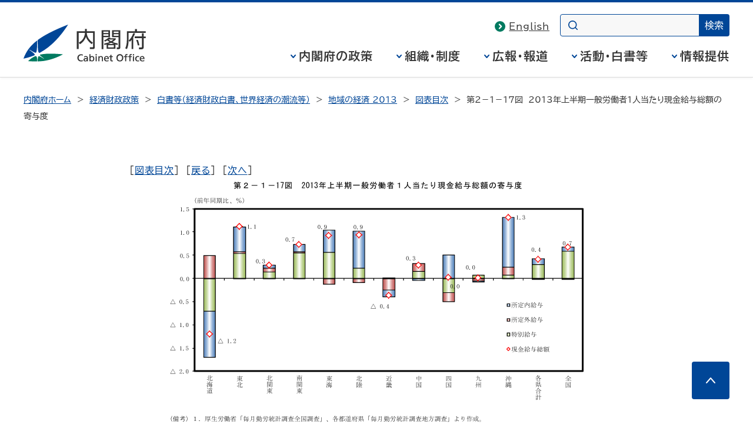

--- FILE ---
content_type: text/html
request_url: https://www5.cao.go.jp/j-j/cr/cr13/img/chr13020117z.html
body_size: 5196
content:
<!DOCTYPE html>
<html lang="ja">
<head>
<meta charset="UTF-8">
<meta name="Description" content="内閣府の政策（経済財政、科学技術、防災、沖縄・北方、共生社会（含む少子化）、男女共同参画、安全関連（食品・原子力・交通）等）、統計・調査（ＧＤＰ統計、世論調査等）、白書・年次報告書、パブコメ・意見募集等を掲載。">
<meta name="Keywords" content="内閣府,ないかくふ,naikakufu,cao,cabinet office,政府">

<meta name="theme-color" content="#004697">
<meta property="og:site_name" content="内閣府ホームページ">
<meta property="og:title" content="">
<meta property="og:image" content="https://www.cao.go.jp/common4/img/ogp_image001.jpg">
<meta property="og:description" content="">
<meta property="og:type" content="article">
<meta property="og:url" content="">
<title>第2－1－17図　2013年上半期一般労働者1人当たり現金給与総額の寄与度 - 内閣府</title>
<meta name="viewport" content="width=device-width,initial-scale=1.0">
<meta name="format-detection" content="telephone=no">
<link rel="stylesheet" href="https://www.cao.go.jp/common4/css/import.css">
<link rel="stylesheet" href="https://www.cao.go.jp/common4/css/print.css" media="print">
<link rel="stylesheet" href="../css/import.css">
<script src="https://www.cao.go.jp/common4/js/jquery.min.js"></script>
<script src="https://www.cao.go.jp/common4/js/function.js"></script>
</head>
<body>

<div id="container" class="standard">
<div id="containerInner">
<div id="containerInner2">

<header id="headerArea" role="banner">
<!-- ================================== headerArea Start ================================== -->
  <div id="headerBlock">
    <div id="headerBlockInner">
      <div id="headerBox">
        <div id="spCiBlock">
          <a href="https://www.cao.go.jp/">
            <img src="https://www.cao.go.jp/common4/img/logo_pc.svg" alt="内閣府 Cabinet Office, Government of Japan" role="img" class="pcDisp">
            <img src="https://www.cao.go.jp/common4/img/logo_sp.svg" alt="内閣府" role="img" class="spDisp">
          </a>
        </div>
      </div>
    <!-- headerBlockInner End --></div>
  <!-- headerBlock End --></div>

  <nav id="topicPathBlock" role="navigation" aria-label="現在位置"><!-- topicPathBlock Start-->
    <ul>
      <li><a href="https://www.cao.go.jp/">内閣府ホーム</a></li>
      <li><a href="https://www5.cao.go.jp/keizai/index.html">経済財政政策</a></li>
      <li><a href="https://www5.cao.go.jp/keizai3/whitepaper.html#chiiki">白書等（経済財政白書、世界経済の潮流等）</a></li>
      <li><a href="../chr13_index.html">地域の経済 2013</a></li>
      <li><a href="../chr13_index_zu.html">図表目次</a></li>
      <li><span aria-current="page">第2－1－17図　2013年上半期一般労働者1人当たり現金給与総額の寄与度</span></li>
    </ul>
  <!-- topicPathBlock End --></nav>
<!-- ********************************** ヘッダー ここまで ********************************** -->
</header>



<div id="contentsArea" class="contents">
<!-- ********************************** コンテンツ全体 ここから ********************************** -->
<main id="contents" role="main">
<div id="mainContentsBlock"><!-- mainContentsBlock Start -->
<div id="mainContents"><!-- mainContentsBlock Start -->
<!-- ================================== コンテンツ ここから ================================== -->
<div>[<a href="../chr13_index_zu.html">図表目次</a>]&nbsp;&nbsp;[<a href="chr13020116z.html">戻る</a>]&nbsp;&nbsp;[<a href="chr13020118z.html">次へ</a>]</div>
<div id="chr13020117z" class="image"><img src="img/chr13020117z.gif" alt="第2－1－17図　2013年上半期一般労働者1人当たり現金給与総額の寄与度"></div>
<div>[<a href="../chr13_index_zu.html">図表目次</a>]&nbsp;&nbsp;[<a href="chr13020116z.html">戻る</a>]&nbsp;&nbsp;[<a href="chr13020118z.html">次へ</a>]</div>
<!-- ================================== コンテンツ ここまで ================================== -->


<div class="pageTop"><a href="#container">このページの先頭へ</a></div>
</div>
</div>
</main>
</div>
<footer id="footerArea" role="contentinfo">
<!-- ********************************** フッター ここから ********************************** -->
<div id="footerNavBlock"><!-- footerNavBlock Start -->
<ul id="list_footerNav" class="bullet02">
<li><span><a href="https://www.cao.go.jp/notice/webaccessibility.html">ウェブアクセシビリティ</a></span></li>
<li><span><a href="https://www.cao.go.jp/sitemap.html">サイトマップ</a></span></li>
</ul>
<!-- footerNavBlock End --></div>

<div id="copyrightBlock"><!-- copyrightBlock Start -->
<div>
<address><img src="https://www.cao.go.jp/common4/img/logo_footer.svg" alt="内閣府 Cabinet Office, Government of Japan"><span>〒100-8914　東京都千代田区永田町1-6-1<br>電話番号　03-5253-2111（大代表）</span></address>
<p>内閣府法人番号 2000012010019</p>
<p id="txt_copyright" lang="en">&copy; Cabinet Office, Government of Japan</p>
</div>
</div>
</footer>
</div>
</div>
</div>
</body>
</html>


--- FILE ---
content_type: text/css
request_url: https://www5.cao.go.jp/j-j/cr/cr13/css/import.css
body_size: -130
content:
@charset "UTF-8";

/* 地域の経済 */ 
@import "base.css"; /* デフォルト設定 CSS */


--- FILE ---
content_type: text/css
request_url: https://www5.cao.go.jp/j-j/cr/cr13/css/base.css
body_size: 160
content:
@charset "UTF-8";

div.image {
	text-align: center;
}
div.imageTitle {
	font-weight: bold;
}
p.indent1 {
	text-indent: 1em;
}
p.reference {
	padding-left: 1em;
	text-indent: -1em;
}
.column {
	background-color: #fde8e9;
	padding: 4px 8px 4px 8px;
	margin-top: 2em;
	margin-bottom: 2em;
}
th.unit {
	text-align: right;
	font-weight: normal;
	background-color: #ffffff;
}

--- FILE ---
content_type: text/css
request_url: https://www.cao.go.jp/common4/css/layout.css
body_size: 6078
content:
@charset "utf-8";

/*
======== context ======================================

Last Updated:20180820
Summary:各ページ共通 基本テンプレートレイアウト設定

- #container
- #headerArea
- #contentsArea
- #footerArea
-
-
=======================================================
*/

/*-----------------------------------------------------
container
-------------------------------------------------------*/
#container {
  background: #fff;
  overflow: hidden;
}

#containerInner3 {
  padding-top: 20px;
  border-left: 1px solid #c8c8c8;
  border-right: 1px solid #c8c8c8;
  border-bottom: 1px solid #c8c8c8;
  background-color : #fff;
}

/*-----------------------------------------------------
headerArea
-------------------------------------------------------*/
#headerArea {
  margin-bottom: 64px;
}


#utilityNav{
  z-index: 1;
}
#spUtilityNav {
  display: none;
}
#headerBox {
  display: flex;
  flex-wrap: wrap;
  justify-content: flex-end;
  background: #fff;
  margin: 20px 24px 0;
  width: 1200px;
}

#headerBox > ul {
  display: flex;
  list-style: none;
  padding-top: 7px;
  /* z-index: 1; */
}

#headerBox > ul li {
  margin: 0 18px 0 30px;
  position: relative;
}

#headerBox > ul li a {
  color: #333;
  font-size: 1.6rem;
  position: relative;
}
#headerBox > ul li::before,
#headerBox > ul li::after {
  content: none;
}
#headerBox > ul li a::before {
  content: "";
  position: absolute;
  top: 50%;
  left: -24px;
  transform: translateY(-50%);
  width: 18px;
  height: 18px;
  background-size: contain;
  background-repeat: no-repeat;
  background-image: url("data:image/svg+xml;charset=utf8,%3Csvg%20xmlns%3D%22http%3A%2F%2Fwww.w3.org%2F2000%2Fsvg%22%20width%3D%2218%22%20height%3D%2218%22%20viewBox%3D%220%200%2018%2018%22%3E%3Cpath%20d%3D%22M18%2C9a9%2C9%2C0%2C1%2C0-9%2C9A9%2C9%2C0%2C0%2C0%2C18%2C9ZM7.051%2C13.194a1.073%2C1.073%2C0%2C0%2C1%2C0-1.518l2.7-2.67-2.7-2.67a1.073%2C1.073%2C0%2C0%2C1%2C0-1.518%2C1.094%2C1.094%2C0%2C0%2C1%2C1.534%2C0l3.463%2C3.43a1.072%2C1.072%2C0%2C0%2C1%2C0%2C1.518L8.585%2C13.194A1.092%2C1.092%2C0%2C0%2C1%2C7.051%2C13.194Z%22%20fill%3D%22%23007a60%22%2F%3E%3C%2Fsvg%3E");
  pointer-events: none;
}

/*headerBlock*/
#headerBlock {
  /* min-height: 132px; */
  position: relative;
  z-index: 9999;
}
body[data-snav] #headerBlock {
  min-height: 202px;
}
body[data-snav] #headerBlock::before {
  content: "";
  position: absolute;
  bottom: 0;
  left: 0;
  width: 100%;
  height: 70px;
  background: #F8F8F5;
  z-index: -10;
}

#headerBlock #ciBlock {
  width: 208px;
  height: 64px;
  margin-bottom: 24px;
}
.en #headerBlock #ciBlock {
  width: 360px;
  height: 49px;
}

#headerBlock #ciBlock img {
  width: 100%;
  vertical-align: bottom;
}

#spCiBlock {
  width: 208px;
  height: 64px;
  margin: 18px auto -21px 0px;
  z-index: 1;
}
#spCiBlock h1 {
  margin: 0 !important;
  padding: 0 !important;
  border: none !important;
}
#spCiBlock a {
  display: block;
}
#spCiBlock img {
  width: 100%;
  vertical-align: middle;
}
.en #spCiBlock {
  width: 360px;
  height: 49px;
  margin-top: 33px;
}

#headerBox .appName {
  align-self: flex-end;
  margin: 0 0 20px;
  font-size: 2.4rem;
  color: #004697;
  line-height: 1.5;
}
#headerBox .appName span {
  display: block;
  font-size: 1.6rem;
}

#headerBlockInner {
  min-height: 127px;
  background: #fff;
  border-top: 4px solid #004697;
  border-bottom: 1px solid #D9D9D9;
  box-shadow: 0 2px 4px rgba(0, 0, 0, .04);
  position: relative;
  display: flex;
  justify-content: center;
}

/* h30 */
#headerBoxBody {
  display: flex;
  width: calc(100% - 208px);
  justify-content: flex-end;
  align-items: flex-end;
}
.en #headerBoxBody {
  width: calc(100% - 360px);
}

.tbDisp,
.spDisp {
  display: none;
}

#headerBox .contBtn,
#headerBox .spCloseBtn {
  display: none;
}

#headerBox ul#globalNavList {
  display: flex;
  list-style: none;
}

#headerBox ul#globalNavList li {
  margin-left: 40px;
  line-height: 1;
}

#headerBox ul#globalNavList li button {
  padding: 0 0 26px 14px;
  background: none;
  border: none;
  border-bottom: 0 solid #004697;
  color: #333;
  font-weight: bold;
  font-size: 2rem;
  letter-spacing: .05em;
  text-decoration: none;
  position: relative;
  appearance: none;
}
#headerBox ul#globalNavList li > button:focus {
  outline: none;
}
#headerBox ul#globalNavList li > button:focus-visible {
  outline: 4px solid #FF6110;
  outline-offset: 4px;
}


#headerBox ul#globalNavList li > button::before {
  content: "";
  position: absolute;
  top: .4em;
  left: 0;
  width: 10px;
  height: 10px;
  background-repeat: no-repeat;
  background-image: url("data:image/svg+xml;charset=utf8,%3Csvg%20xmlns%3D%22http%3A%2F%2Fwww.w3.org%2F2000%2Fsvg%22%20width%3D%228.667%22%20height%3D%226%22%20viewBox%3D%220%200%208.667%206%22%3E%3Cpath%20d%3D%22M14.2%2C17.867A1%2C1%2C0%2C0%2C1%2C13.56%2C16.1l3.078-2.565L13.56%2C10.968a1%2C1%2C0%2C1%2C1%2C1.28-1.536l4%2C3.333a1%2C1%2C0%2C0%2C1%2C0%2C1.536l-4%2C3.333A1%2C1%2C0%2C0%2C1%2C14.2%2C17.867Z%22%20transform%3D%22translate(17.867%20-13.2)%20rotate(90)%22%20fill%3D%22%23004697%22%2F%3E%3C%2Fsvg%3E");
}

#headerBox ul#globalNavList li > button::after {
  content: "";
  position: absolute;
  bottom: 0;
  left: 0;
  width: 100%;
  height: 0;
  background: #004697;
  transition: .2s;
}
#headerBox ul#globalNavList li > button:hover::after,
#headerBox ul#globalNavList li > button[aria-expanded="true"]::after {
  height: 4px;
}
#headerBox ul#globalNavList li > button:focus-visible::after {
  height: 4px;
}

#headerBox ul#globalNavList li .globalNavDrop {
  display: flex;
  justify-self: center;
  position: absolute;
  top: calc(100% + 1px);
  left: 0;
  width: 100%;
  padding: 40px 24px 16px;
  box-sizing: border-box;
  background: #fff;
  z-index: 10;
  visibility: hidden;
  opacity: 0;
  transition: visibility .01s, opacity .15s;
}
#headerBox ul#globalNavList li .globalNavDrop[aria-hidden="false"] {
  visibility: visible;
  opacity: 1;
  transition: visibility .3s, opacity .3s;
}

#spNavOpen.opened {
  background-color: rgba(0, 0, 0, .3);
  visibility: visible;
  opacity: 1;
}
#spNavOpen {
  position: fixed;
  top: 0;
  left: 0;
  background: transparent;
  height: 100vh;
  height: 100lvh;
  width: 100%;
  visibility: hidden;
  opacity: 0;
  transition: visibility .3s, opacity .3s, background-color .3s;
  z-index: 9990;
}

#headerBox ul#globalNavList li .globalNavDrop > div {
  width: 1200px;
  margin: 0 auto;
  position: relative;
}
#headerBox ul#globalNavList li .globalNavDrop > div > a {
  display: block;
  width: fit-content;
  margin: 0 0 40px;
  font-size: 2.4rem;
  font-weight: bold;
}
#headerBox ul#globalNavList li .globalNavDrop > div > ul {
  display: flex;
  flex-wrap: wrap;
  flex-grow: 1;
  width: 102%;
  margin: 0;
  list-style: none;
}
#headerBox ul#globalNavList li .globalNavDrop > div > ul > li {
  width: 23%;
  margin: 0 2% 32px 0;
  padding: 0 0 0 16px;
  font-size: 1.8rem;
  font-weight: normal;
  line-height: 1.625;
  position: relative;
  box-sizing: border-box;
}
#headerBox ul#globalNavList li .globalNavDrop > div > ul > li::before {
  content: "";
  position: absolute;
  top: .5em;
  left: 0;
  width: 10px;
  height: 10px;
  background-repeat: no-repeat;
  background-image: url("data:image/svg+xml;charset=utf8,%3Csvg%20xmlns%3D%22http%3A%2F%2Fwww.w3.org%2F2000%2Fsvg%22%20width%3D%226%22%20height%3D%229%22%20viewBox%3D%220%200%206%209%22%3E%3Cpath%20d%3D%22M14.2%2C18.2a1%2C1%2C0%2C0%2C1-.659-1.753l3.14-2.747-3.14-2.747a1%2C1%2C0%2C1%2C1%2C1.317-1.505l4%2C3.5a1%2C1%2C0%2C0%2C1%2C0%2C1.505l-4%2C3.5A1%2C1%2C0%2C0%2C1%2C14.2%2C18.2Z%22%20transform%3D%22translate(-13.2%20-9.2)%22%20fill%3D%22%23004697%22%2F%3E%3C%2Fsvg%3E");
}
#headerBox ul#globalNavList li .globalNavDrop > div > ul > li > a {
  color: #333;
}
#headerBox ul#globalNavList li .globalNavDrop .globalNavClose {
  position: absolute;
  top: 0;
  right: 0;
  width: 24px;
  height: 24px;
  padding: 0;
  background-repeat: no-repeat;
  background-size: contain;
  background-image: url("data:image/svg+xml;charset=utf8,%3Csvg%20xmlns%3D%22http%3A%2F%2Fwww.w3.org%2F2000%2Fsvg%22%20width%3D%2225.414%22%20height%3D%2225.414%22%20viewBox%3D%220%200%2025.414%2025.414%22%3E%3Cg%20transform%3D%22translate(-1382.307%20-167.308)%22%3E%3Cpath%20d%3D%22M33.941%2C1H0V-1H33.941Z%22%20transform%3D%22translate(1383.015%20168.015)%20rotate(45)%22%20fill%3D%22%23004697%22%2F%3E%3Cpath%20d%3D%22M33.941%2C1H0V-1H33.941Z%22%20transform%3D%22translate(1383.015%20192.015)%20rotate(-45)%22%20fill%3D%22%23004697%22%2F%3E%3C%2Fg%3E%3C%2Fsvg%3E");
}

/* 検索の使い方削除 */
#searchBlockInner #searchPart p.bullet02 {
  display: none;
}

#searchBlockInner form {
  display: flex;
  margin: 0 0 10px;
}

#searchBlockInner form input.search {
  width: 180px;
  padding: 4px 18px 3px 40px;
  background-color: #F8F8F8;
  background-image: url("data:image/svg+xml;charset=utf8,%3Csvg%20xmlns%3D%22http%3A%2F%2Fwww.w3.org%2F2000%2Fsvg%22%20width%3D%2216%22%20height%3D%2215.984%22%20viewBox%3D%220%200%2016%2015.984%22%3E%3Cpath%20d%3D%22M17.794%2C16.656l-2.974-2.95a7.214%2C7.214%2C0%2C1%2C0-1.114%2C1.114l2.95%2C2.95a.8.8%2C0%2C0%2C0%2C1.13-1.13ZM9.21%2C14.821A5.611%2C5.611%2C0%2C1%2C1%2C14.821%2C9.21%2C5.611%2C5.611%2C0%2C0%2C1%2C9.21%2C14.821Z%22%20transform%3D%22translate(-1.979%20-1.979)%22%20fill%3D%22%23004697%22%2F%3E%3C%2Fsvg%3E");
  background-repeat: no-repeat;
  background-position: 13px 50%;
  border: 1px solid  #004697;
  border-radius: 4px;
  margin-right: -4px;
}
.en #searchBlockInner form input.search {
  width: 160px;
}

#searchBlockInner form input.button {
  padding: 11px 10px;
  background-color: #004697;
  border: none;
  border-radius: 0 4px 4px 0;
  color: #fff;
  font-size: 1.6rem;
  line-height: 1;
  appearance: none;
}

#searchBlockInner #searchPart a {
  padding: 0 0 0 20px;
  position: relative;
}

#searchBox img {
  margin-right: 5px;
  vertical-align: middle;
}


#subNavContSp {
  display: none;
}
#subNavContPc {
  display: flex;
  justify-content: center;
  background-color: #F8F8F5;
}
#subNavContPc nav {
  width: 1200px;
  margin: 0 24px;
  display: flex;
  position: relative;
}
#subNavContPc .subNavHead {
  display: flex;
  align-items: center;
  background: #004697;
  margin: 0 24px 0 0;
  padding: 0 24px 0 0;
  font-size: 1.8rem;
  max-width: 240px;
  flex-shrink: 0;
  z-index: 0;
}
#subNavContPc .subNavHead::before {
  content: "";
  position: absolute;
  top: 0;
  right: 100%;
  width: calc((100vw - 100%) / 2);
  min-width: 24px;
  height: 100%;
  background: #004697;
  z-index: -1;
}
#subNavContPc .subNavHead a {
  color: #fff;
}
#subNavContPc .subNavList {
  display: flex;
  flex-wrap: wrap;
  margin: 16px auto 14px 0;
  list-style: none;
}
#subNavContPc .subNavList > li {
  margin: 0 10px 0 0;
  letter-spacing: 0;
}
.subNavList > li > div > a,
.subNavList > li > button {
  display: block;
  position: relative;
  padding: 4px 16px;
  color: #333;
  font-size: 1.6rem;
  text-decoration: underline;
  text-underline-offset: 2px;
  border: 2px solid transparent;
}
.subNavList > li > button {
  padding: 4px 16px 4px 32px;
  background: none;
  border-radius: 8px 8px 0 0;
}
.subNavList > li > div a:hover {
  text-decoration: none;
}
.subNavList > li > div > a:hover,
.subNavList > li > button:hover {
  color: #004697;
  text-decoration: none;
}
.subNavList > li > button[aria-expanded="true"] {
  color: #004697;
  font-weight: bold;
  text-decoration: none;
  background: #fff;
  border: 2px solid #004697;
  border-bottom-color: #fff;
  z-index: 40;
}

.subNavList > li > button:focus {
  outline: none;
}
.subNavList > li > button:focus-visible {
  outline: 4px solid #FF6110;
  outline-offset: 4px;
}
.subNavList > li > button::before {
  content: "";
  position: absolute;
  top: .9em;
  left: 14px;
  width: 10px;
  height: 10px;
  background-repeat: no-repeat;
  background-image: url("data:image/svg+xml;charset=utf8,%3Csvg%20xmlns%3D%22http%3A%2F%2Fwww.w3.org%2F2000%2Fsvg%22%20width%3D%228.667%22%20height%3D%226%22%20viewBox%3D%220%200%208.667%206%22%3E%3Cpath%20d%3D%22M14.2%2C17.867A1%2C1%2C0%2C0%2C1%2C13.56%2C16.1l3.078-2.565L13.56%2C10.968a1%2C1%2C0%2C1%2C1%2C1.28-1.536l4%2C3.333a1%2C1%2C0%2C0%2C1%2C0%2C1.536l-4%2C3.333A1%2C1%2C0%2C0%2C1%2C14.2%2C17.867Z%22%20transform%3D%22translate(17.867%20-13.2)%20rotate(90)%22%20fill%3D%22%23004697%22%2F%3E%3C%2Fsvg%3E");
}
.subNavList li .subNavDrop {
  display: flex;
  position: absolute;
  left: 0;
  width: 100%;
  margin-top: -2px;
  padding: 28px 40px 16px;
  box-sizing: border-box;
  background: #fff;
  border: 2px solid #004697;
  border-radius: 8px;
  z-index: 30;
  visibility: hidden;
  opacity: 0;
  transition: visibility .01s, opacity .15s;
}
.subNavList li .subNavDrop[aria-hidden="false"] {
  visibility: visible;
  opacity: 1;
  transition: visibility .3s, opacity .3s;
}
.subNavList li .subNavDrop > div {
  width: 100%;
  /* margin: 0 auto; */
  position: relative;
}
.subNavList li .subNavDrop > div > a,
.subNavList li .subNavDrop > div > span {
  display: block;
  width: fit-content;
  margin: 0 0 24px;
  font-size: 1.6rem;
  font-weight: bold;
}

.subNavList li .subNavDrop > div > ul {
  display: flex;
  flex-wrap: wrap;
  flex-grow: 1;
  width: 102%;
  margin: 0;
  list-style: none;
}
.subNavList li .subNavDrop > div > ul > li {
  width: 23%;
  margin: 0 2% 20px 0;
  font-size: 1.6rem;
  font-weight: normal;
  line-height: 1.5;
  position: relative;
}
.subNavList li .subNavDrop > div > ul > li > a {
  color: #333;

}
#subNavContPc .subNavList li .subNavDrop .subNavClose {
  position: absolute;
  top: 0;
  right: 0;
  width: 24px;
  height: 24px;
  padding: 0;
  border: none;
  background-color: transparent;
  background-repeat: no-repeat;
  background-size: contain;
  background-image: url("data:image/svg+xml;charset=utf8,%3Csvg%20xmlns%3D%22http%3A%2F%2Fwww.w3.org%2F2000%2Fsvg%22%20width%3D%2225.414%22%20height%3D%2225.414%22%20viewBox%3D%220%200%2025.414%2025.414%22%3E%3Cg%20transform%3D%22translate(-1382.307%20-167.308)%22%3E%3Cpath%20d%3D%22M33.941%2C1H0V-1H33.941Z%22%20transform%3D%22translate(1383.015%20168.015)%20rotate(45)%22%20fill%3D%22%23004697%22%2F%3E%3Cpath%20d%3D%22M33.941%2C1H0V-1H33.941Z%22%20transform%3D%22translate(1383.015%20192.015)%20rotate(-45)%22%20fill%3D%22%23004697%22%2F%3E%3C%2Fg%3E%3C%2Fsvg%3E");
}


/* topicPathBlock */
#topicPathBlock {
  width: 1200px;
  margin: 24px auto 0;
  font-size: 1.4rem;
  letter-spacing: 0;
  line-height: 2;
}
#topicPathBlock ul {
  list-style: none;
}
#topicPathBlock ul li {
  position: relative;
  display: inline;
}
#topicPathBlock ul li::after {
  content: ">";
  margin: 0 4px 0 10px;
}
#topicPathBlock ul li:last-of-type {
  margin-right: 0;
}
#topicPathBlock ul li:last-of-type:after {
  content: none;
}



/*-----------------------------------------------------
#contentsArea
-------------------------------------------------------*/
#contentsArea {
  margin: 0 auto;
  padding: 0 0 120px;
  width: 840px;
  position: relative;
}

#contents {
  width: 840px;
  margin: 0 auto;
}

#mainContents {
  padding: 0 0 0 0;
}

#contentsArea #mainContentsBlock {
  clear: both;
}

#contentsArea #mainContentsBlock #ContentsBlock {
  margin-right : 240px;
}

#contentsArea #mainContentsBlock #SideBlock {
  float : right;
  width : 200px;
}

/*-----------------------------------------------------
#footerArea
-------------------------------------------------------*/
#footerArea #footerNavBlock {
  background: #003572;
  padding: 36px 0;
}
#footerArea #footerNavBlock ul {
  display: flex;
  justify-content: center;
  list-style-type: none;
}
#footerArea #footerNavBlock ul li {
  margin-right: 58px;
  line-height: 1;
  position: relative;
}
#footerArea #footerNavBlock ul li:last-of-type {
  margin-right: 0;
}
#footerArea #footerNavBlock ul li::before,
#footerArea #footerNavBlock ul li::after {
  content: none;
}
#footerArea #footerNavBlock ul li a {
  color: #fff;
  position: relative;
}
#footerArea #footerNavBlock ul li a::before {
  content: "";
  position: absolute;
  top: 50%;
  left: -26px;
  transform: translateY(-50%);
  width: 18px;
  height: 18px;
  background: url("data:image/svg+xml;charset=utf8,%3Csvg%20xmlns%3D%22http%3A%2F%2Fwww.w3.org%2F2000%2Fsvg%22%20width%3D%2218%22%20height%3D%2218%22%20viewBox%3D%220%200%2018%2018%22%3E%3Cpath%20d%3D%22M18%2C9a9%2C9%2C0%2C1%2C0-9%2C9A9%2C9%2C0%2C0%2C0%2C18%2C9ZM7.051%2C13.194a1.073%2C1.073%2C0%2C0%2C1%2C0-1.518l2.7-2.67-2.7-2.67a1.073%2C1.073%2C0%2C0%2C1%2C0-1.518%2C1.094%2C1.094%2C0%2C0%2C1%2C1.534%2C0l3.463%2C3.43a1.072%2C1.072%2C0%2C0%2C1%2C0%2C1.518L8.585%2C13.194A1.092%2C1.092%2C0%2C0%2C1%2C7.051%2C13.194Z%22%20fill%3D%22%23fff%22%2F%3E%3C%2Fsvg%3E");
  pointer-events: none;
}

#footerArea #copyrightBlock {
  background: #004697;
  color: #fff;
  padding: 40px 0 42px;
  text-align : center;
}
#footerArea #copyrightBlock address {
  display: flex;
  justify-content: center;
}
#footerArea #copyrightBlock address img {
  width: 208px;
  margin: 4px 48px 0 24px;
}
.en #footerArea #copyrightBlock address img {
  width: 296px;
}
#footerArea #copyrightBlock address span {
  text-align: left;
}
#footerArea #copyrightBlock address + p {
  display: inline-block;
  margin: 6px 0 48px 222px;
}
.en #footerArea #copyrightBlock address + p {
  margin-left: 307px;
}
#footerArea #copyrightBlock p {
  font-size: 1.6rem;
  line-height: 1;
  letter-spacing: .05em;
}

#footerBannerBlock{
  padding-bottom: 30px;
}

#footerBannerBlock ul {
  margin:0 auto;
  text-align:center;
  width:820px;
}

#footerBannerBlock li {
  margin:0 15px ;
  display: inline;
}

#footerBannerBlock li img {
  margin-bottom:10px;
}

.pageTopFix {
  position: sticky;
  bottom: 40px;
  left: 100%;
  margin-top: -64px;
  margin-right: 40px;
  width: 64px;
  height: 64px;
  z-index: 9980;
}
.pageTopFix a {
  display: block;
  width: 100%;
  height: 100%;
  border-radius: 4px;
  background-color: #004697;
  background-repeat: no-repeat;
  background-position: 50%;
  background-image: url("data:image/svg+xml;charset=utf8,%3Csvg%20xmlns%3D%22http%3A%2F%2Fwww.w3.org%2F2000%2Fsvg%22%20width%3D%2215.333%22%20height%3D%2210%22%20viewBox%3D%220%200%2015.333%2010%22%3E%3Cpath%20d%3D%22M14.2%2C24.533a1%2C1%2C0%2C0%2C1-.641-1.768l7.078-5.9-7.078-5.9a1%2C1%2C0%2C1%2C1%2C1.28-1.536l8%2C6.667a1%2C1%2C0%2C0%2C1%2C0%2C1.536l-8%2C6.667A1%2C1%2C0%2C0%2C1%2C14.2%2C24.533Z%22%20transform%3D%22translate(-9.2%2023.2)%20rotate(-90)%22%20fill%3D%22%23fff%22%2F%3E%3C%2Fsvg%3E");
  box-shadow:
    1px 1px 1px #fff,
    1px 1px 1px #fff,
    1px -1px 1px #fff,
    1px -1px 1px #fff,
    -1px 1px 1px #fff,
    -1px 1px 1px #fff,
    -1px -1px 1px #fff,
    -1px -1px 1px #fff,
    0 0 1px #fff,
    0 0 1px #fff;
}

/*-----------------------------------------------------
2Column
-------------------------------------------------------*/

#contentsArea .col2{
  padding:0 15px;
}
.col2 #mainContentsBlock{
  width:100%;
  clear:both;
}

.col2 #mainContents{
  clear:both;
}

.col2 #subContentsBlock{
  width: 290px;
  margin: 0;
  padding: 32px;
  background: #F8F8F5;
  border: 1px solid #d9d9d9;
  border-radius: 8px 0 0 8px;
  position: absolute;
  top: 0;
  right: calc((100vw - 840px) / -2);
  box-sizing: border-box;
}

.col2 #subContentsBlock.fixCol1 {
  width: auto;
  margin: 64px 0 0;
  border-radius: 8px;
  position: static;
}

.col2 #subContentsBlock .menuBox{
  margin-bottom:18px;
}

.col2 #subContentsBlock .menuBox li{
  margin-bottom:8px;
  list-style:none;
  margin-left:0;
}

.col2 #subContentsBlock dl {
  width:183px;
  margin:0 0 10px 0;
  padding:0;
}

.col2 #subContentsBlock dl dt{
  margin:0;
  padding:0;
}

.col2 #subContentsBlock dd{
  margin:0 0 15px 0;
  padding:0;
}

.col2 #subContentsBlock dd ul{
  margin:0;
  padding: 6px 0;
}

.col2 #subContentsBlock dd li{
  background: url("data:image/svg+xml;charset=utf8,%3Csvg%20xmlns%3D%22http%3A%2F%2Fwww.w3.org%2F2000%2Fsvg%22%20width%3D%226%22%20height%3D%229%22%20viewBox%3D%220%200%206%209%22%3E%3Cpath%20d%3D%22M14.2%2C18.2a1%2C1%2C0%2C0%2C1-.659-1.753l3.14-2.747-3.14-2.747a1%2C1%2C0%2C1%2C1%2C1.317-1.505l4%2C3.5a1%2C1%2C0%2C0%2C1%2C0%2C1.505l-4%2C3.5A1%2C1%2C0%2C0%2C1%2C14.2%2C18.2Z%22%20transform%3D%22translate(-13.2%20-9.2)%22%20fill%3D%22%23004697%22%2F%3E%3C%2Fsvg%3E") no-repeat 0 12px;
  padding: 0 0 5px 13px;
  list-style:none;
  margin-left:0;
}


--- FILE ---
content_type: text/css
request_url: https://www.cao.go.jp/common4/css/index.css
body_size: 7695
content:
@charset "UTF-8";
/*
======== context ======================================

Last Updated:YYMMDD
Summary: トップページ固有レイアウト設定

- 
- 
=======================================================
*/

.index #contentsArea *,
.index #contentsArea *::before,
.index #contentsArea *::after {
  box-sizing: border-box;
}

.index #headerArea {
  margin-bottom: 0;
}
.index #ciBlock h1 {
  margin: 0;
  padding: 0;
  background: none;
  border: none;
  line-height: 1;
}
.index #ciBlock h1:after,
.index #ciBlock h1:before {
  content: none;
}
.index #contentsArea {
  width: 100%;
  padding: 0;
  overflow: hidden;
}
.index .en #contentsArea {
  padding-bottom: 56px;
}

.index #contents {
  width: 1200px;
  margin: 0 auto;
}

.index #contentsArea .topMainVisual {
  padding: 64px 0 48px;
  position: relative;
  z-index: 0;
}
.index .en #contentsArea .topMainVisual {
  padding: 80px 0;
}
.index #contentsArea .topMainVisual::before {
  content: "";
  position: absolute;
  top: 0;
  left: calc((100vw - 1200px) / -2);
  width: 100vw;
  height: 100%;
  background-size: cover;
  background-repeat: no-repeat;
  background-position: 50% 61%;
  background-image: url(/common4/img/top_mainvisual.jpg);
  z-index: -1;
}
.index #contentsArea .topMainVisual .topTopicPickup {
  display: flex;
  justify-content: space-between;
}
.index .en #contentsArea .topMainVisual .topTopicPickup {
  flex-direction: column;
}
.index #contentsArea .topMainVisual .topTopicPickup > div {
  width: calc(50% - 20px);
  padding: 32px;
  background: rgba(255, 255, 255, .9);
  border: 1px solid #D9D9D9;
  border-top-width: 8px;
  border-radius: 8px;
}
.index .en #contentsArea .topMainVisual .topTopicPickup > div {
  width: 100%;
}
.index #contentsArea .topMainVisual .topTopicPickup > div h2 {
  font-size: 2.4rem;
  line-height: 1;
  margin: 0 0 24px;
  padding: 0;
  border: none;
}
.index #contentsArea .topMainVisual .topTopicPickup > div h2::before {
  content: none;
}
.index #contentsArea .topMainVisual .topTopicPickup .topTopic {
  display: flex;
  flex-direction: column;
  border-top-color: #004697;
}
.index .en #contentsArea .topMainVisual .topTopicPickup .topTopic {
  margin: 0 0 48px;
}
.index #contentsArea .topMainVisual .topTopicPickup .topTopic h2 {
  color: #004697;
}
.index #contentsArea .topMainVisual .topTopicPickup .topTopic .topTopicInner {
  padding: 32px 24px 0;
  background: #fff;
  border: 1px solid #D9D9D9;
  border-radius: 4px;
  flex-grow: 1;
}
.index #contentsArea .topMainVisual .topTopicPickup .topTopic .topTopicInner ul {
  margin: 0;
}
.index #contentsArea .topMainVisual .topTopicPickup .topTopic .topTopicInner ul li {
  font-size: 1.8rem;
  line-height: 1.3333;
  margin-bottom: 24px;
  padding: 0 0 0 25px;
  background-position-y: 3px;
}
.index #contentsArea .topMainVisual .topTopicPickup .topPickup {
  border-top-color: #007a60;
}
.index .en #contentsArea .topMainVisual .topTopicPickup .topTopic + .topPickup {
  margin-bottom: -32px;
}
.index #contentsArea .topMainVisual .topTopicPickup .topPickup h2 {
  color: #007a60;
}
.index #contentsArea .topMainVisual .topTopicPickup .topPickup .topPickupInner ul {
  display: flex;
  flex-wrap: wrap;
  justify-content: space-between;
  margin: 0;
  list-style: none;
}
.index #contentsArea .topMainVisual .topTopicPickup .topPickup .topPickupInner ul li {
  line-height: 1.3333;
  text-align: center;
  width: calc(50% - 8px);
  min-height: 152px;
  margin: 0 0 16px 0;
  position: relative;
}
.index .en #contentsArea .topMainVisual .topTopicPickup .topPickup .topPickupInner ul li {
  margin: 0;
  width: calc(25% - 12px);
  min-height: 140px;
}
.index #contentsArea .topMainVisual .topTopicPickup .topPickup .topPickupInner ul li:nth-of-type(n+3) {
  margin-bottom: 0;
}
.index #contentsArea .topMainVisual .topTopicPickup .topPickup .topPickupInner ul li a {
  display: block;
  height: 100%;
  padding: 101px 0 8px;
  background: #fff;
  border: 1px solid #9D9D9D;
  border-radius: 4px;
  box-shadow: 0 0 6px rgba(0, 0, 0, .06);
  color: #333;
  font-size: 1.8rem;
  font-weight: bold;
  text-decoration: none;
}
.index #contentsArea .topMainVisual .topTopicPickup .topPickup .topPickupInner ul li a:hover,
.index #contentsArea .topMainVisual .topTopicPickup .topPickup .topPickupInner ul li a:focus {
  background: #007a60;
  border-color: #007a60;
  box-shadow: none;
  color: #fff;
}
.index #contentsArea .topMainVisual .topTopicPickup .topPickup .topPickupInner ul li a img {
  position: absolute;
  top: 16px;
  left: 50%;
  transform: translateX(-50%);
  width: 78px;
  height: 78px;
}
.index #contentsArea .topMainVisual .topTopicPickup .topPickup .topPickupInner ul li a br {
  display: none;
}
.index #contentsArea .topMainVisual .topTopicPickup .topPickup .topPickupInner ul li a span {
  font-size: 1.4rem;
  display: block;
}

.topMainVisual .urgentBlock,
.topMainVisual .noticeBlock {
  margin: -16px 0 48px;
}
.en .topMainVisual .urgentBlock,
.en .topMainVisual .noticeBlock {
  margin-top: -32px;
}

.topMainVisual + .urgentBlock,
.topMainVisual + .noticeBlock {
  margin-top: 56px;
}


.index #contentsArea .topMinister {
  margin-bottom: 64px;
  padding: 64px 0 52px;
  position: relative;
  z-index: 0;
}
.index #contentsArea .topMinister::before {
  content: "";
  position: absolute;
  top: 0;
  left: calc((100vw - 1200px) / -2);
  width: 100vw;
  height: 100%;
  background: #F8F8F5;
  z-index: -1;
}
.index #contentsArea .topMinister > div {
  display: flex;
  justify-content: space-between;
  align-items: flex-end;
  margin: 0 0 30px;
}
.index #contentsArea .topMinister > div h2 {
  font-size: 3.2rem;
  line-height: 1;
  margin: 0;
  padding: 0;
  border: none;
}
.index #contentsArea .topMinister > div h2::after {
  content: none;
}
.index #contentsArea .topMinister ul {
  display: flex;
  flex-wrap: wrap;
  width: calc(100% + 14px);
  margin: 0;
  list-style: none;
}
.index #contentsArea .topMinister ul li {
  width: calc(25% - 14px);
  min-height: 346px;
  margin: 0 14px 12px 0;
}
.index #contentsArea .topMinister ul li a {
  display: block;
  height: 100%;
  padding: 20px 20px 40px;
  background: #fff;
  border: 1px solid #9D9D9D;
  border-radius: 10px;
  box-shadow: 0 0 6px rgba(0, 0, 0, .06);
  color: #333;
  text-decoration: none;
}
.index #contentsArea .topMinister ul li a:hover,
.index #contentsArea .topMinister ul li a:focus {
  background: #004697;
  border-color: #004697;
  box-shadow: none;
  color: #fff;
}
.index #contentsArea .topMinister ul li a img:not(.ico) {
  display: block;
  width: 100%;
  border-radius: 4px;
  margin-bottom: 24px;
}
.index #contentsArea .topMinister ul li a span {
  display: block;
  font-size: 1.4rem;
  line-height: 1;
  margin-bottom: 8px;
}
.index #contentsArea .topMinister ul li a p {
  font-size: 1.8rem;
  font-weight: bold;
  line-height: 1.4444;
  letter-spacing: .05em;
  margin: 0;
}

a.bulletLinkG {
  margin-left: 26px;
  color: #333;
  font-size: 1.8rem;
  position: relative;
}
.bulletLinkG::before {
  content: "";
  position: absolute;
  top: 50%;
  left: -26px;
  transform: translateY(-50%);
  width: 18px;
  height: 18px;
  background-size: contain;
  background-image: url("data:image/svg+xml;charset=utf8,%3Csvg%20xmlns%3D%22http%3A%2F%2Fwww.w3.org%2F2000%2Fsvg%22%20width%3D%2218%22%20height%3D%2218%22%20viewBox%3D%220%200%2018%2018%22%3E%3Cpath%20d%3D%22M18%2C9a9%2C9%2C0%2C1%2C0-9%2C9A9%2C9%2C0%2C0%2C0%2C18%2C9ZM7.051%2C13.194a1.073%2C1.073%2C0%2C0%2C1%2C0-1.518l2.7-2.67-2.7-2.67a1.073%2C1.073%2C0%2C0%2C1%2C0-1.518%2C1.094%2C1.094%2C0%2C0%2C1%2C1.534%2C0l3.463%2C3.43a1.072%2C1.072%2C0%2C0%2C1%2C0%2C1.518L8.585%2C13.194A1.092%2C1.092%2C0%2C0%2C1%2C7.051%2C13.194Z%22%20fill%3D%22%23007a60%22%2F%3E%3C%2Fsvg%3E");
  pointer-events: none;
}

.index #contentsArea .topSpcontentsWrap {
  margin: 96px 0 128px;
}
.index #contentsArea .topSpcontentsWrap > div {
  display: flex;
  justify-content: space-between;
  align-items: flex-end;
  margin: 0 0 30px;
}
.index #contentsArea .topSpcontentsWrap > div h2 {
  font-size: 3.2rem;
  line-height: 1;
  margin: 0;
  padding: 0;
  border: none;
}
.index #contentsArea .topSpcontentsWrap > div h2::after {
  content: none;
}

.index #contentsArea .topSpcontents {
  display: flex;
  flex-direction: row-reverse;
  justify-content: flex-end;
  margin: 0 0 32px;
  padding: 48px;
  border: 1px solid #9D9D9D;
  border-radius: 8px;
  box-shadow: 0 0 6px rgba(0, 0, 0, .06);
  color: #333;
  text-decoration: none;
}
.index #contentsArea .topSpcontents:hover,
.index #contentsArea .topSpcontents:focus {
  background: #004697;
  border-color: #004697;
  box-shadow: none;
  color: #fff;
}
.index #contentsArea .topSpcontents .topSpcontentsTxt h3 {
  border: none;
  margin: 8px 0 16px;
  padding: 0;
  font-size: 2.2rem;
  line-height: 1.4545;
}
.index #contentsArea .topSpcontents .topSpcontentsTxt p {
  margin-bottom: 0;
  line-height: 1.6666;
}
.index #contentsArea .topSpcontents .topSpcontentsImg {
  flex-shrink: 0;
  width: 49.5%;
  margin-right: 48px;
}
.index #contentsArea .topSpcontents .topSpcontentsImg img {
  width: 100%;
  border-radius: 4px;
  vertical-align: bottom;
}

.index #contentsArea .topNews {
  margin: 0 0 64px;
  padding: 48px;
  border: 1px solid #D9D9D9;
  border-radius: 8px;
}
.index .en #contentsArea .topNews {
  margin-top: 64px;
}
.index #contentsArea .topNews .topNewsH {
  display: flex;
  justify-content: space-between;
  align-items: flex-end;
  margin-bottom: 32px;
}
.index #contentsArea .topNews .topNewsH h2 {
  font-size: 3.2rem;
  line-height: 1;
  margin: 0;
  padding: 0;
  border: none;
}
.index #contentsArea .topNews .topNewsH h2::after {
  content: none;
}
.index #contentsArea .topNews .topNewsH ul {
  display: flex;
  list-style: none;
  margin: 0;
}
.index #contentsArea .topNews .topNewsH ul li {
  margin-left: 32px;
  font-size: 1.8rem;
}
.index #contentsArea .topNews .topNewsH ul li a {
  color: #333;
}
.index #contentsArea .topNews .topNewsH ul li .rss {
  position: relative;
}
.index #contentsArea .topNews .topNewsH ul li .rss::before {
  content: "";
  position: absolute;
  top: 50%;
  left: -26px;
  width: 18px;
  height: 18px;
  transform: translateY(-50%);
  background: url("data:image/svg+xml;charset=utf8,%3Csvg%20xmlns%3D%22http%3A%2F%2Fwww.w3.org%2F2000%2Fsvg%22%20width%3D%2218%22%20height%3D%2218%22%20viewBox%3D%220%200%2018%2018%22%3E%3Cg%20transform%3D%22translate(-3.866%20-29.946)%22%3E%3Cpath%20d%3D%22M7.037%2C23.418a1.338%2C1.338%2C0%2C1%2C0%2C0%2C2.677%2C6.487%2C6.487%2C0%2C0%2C1%2C6.47%2C6.489%2C1.339%2C1.339%2C0%2C1%2C0%2C2.677%2C0A9.167%2C9.167%2C0%2C0%2C0%2C7.037%2C23.418Z%22%20transform%3D%22translate(-1.157%2013.37)%22%20fill%3D%22%23007a60%22%2F%3E%3Cpath%20d%3D%22M7.065%2C4.8a1.339%2C1.339%2C0%2C1%2C0%2C0%2C2.677%2C13.337%2C13.337%2C0%2C0%2C1%2C13.3%2C13.341%2C1.339%2C1.339%2C0%2C0%2C0%2C2.678%2C0A16.018%2C16.018%2C0%2C0%2C0%2C7.065%2C4.8Z%22%20transform%3D%22translate(-1.175%2025.141)%22%20fill%3D%22%23007a60%22%2F%3E%3Cellipse%20cx%3D%222.347%22%20cy%3D%222.347%22%20rx%3D%222.347%22%20ry%3D%222.347%22%20transform%3D%22translate(3.866%2043.252)%22%20fill%3D%22%23007a60%22%2F%3E%3C%2Fg%3E%3C%2Fsvg%3E");
  pointer-events: none;
}

.index #contentsArea .topNews .selectLabel {
  padding: 20px 20px 20px;
  background: #F8F8F5;
  border: 1px solid #D9D9D9;
  border-radius: 8px 8px 0 0;
}
.index #contentsArea .topNews .selectLabel h3 {
  margin: 0 0 16px;
  padding: 0;
  border: none;
  font-size: 2rem;
  font-weight: bold;
  line-height: 1;
}
.index #contentsArea .topNews .selectLabel #newsTab {
  display: flex;
  justify-content: space-between;
  list-style: none;
  margin: 0;
}
.index #contentsArea .topNews .selectLabel button {
  display: block;
  width: calc(10% - (36px / 10));
  padding: 0;
  border-width: 2px;
  border-style: solid;
  border-radius: 4px;
  font-size: 1.8rem;
  letter-spacing: .05em;
  line-height: 40px;
  text-align: center;
  transition: .2s;
  appearance: none;
  position: relative;
}
.index #contentsArea .topNews .selectLabel button:focus {
  outline: none;
}
.index #contentsArea .topNews .selectLabel button:focus-visible {
  outline: 4px solid #FF6110;
  outline-offset: 4px;
}

.selectLabel button::after {
  content: "";
  position: absolute;
  right: 2px;
  bottom: 2px;
  border-top: 6px solid transparent;
  border-right: 6px solid transparent;
}
.selectLabel [aria-controls="panel-00"]::after {
  content: "";
  position: absolute;
  top: 50%;
  left: 19px;
  transform: translateY(-50%);
  width: 16px;
  height: 12px;
  border: none;
  background-color: #767676;
  background: url("data:image/svg+xml;charset=utf8,%3Csvg%20xmlns%3D%22http%3A%2F%2Fwww.w3.org%2F2000%2Fsvg%22%20width%3D%2216.5%22%20height%3D%2212%22%20viewBox%3D%220%200%2016.5%2012%22%3E%3Cpath%20d%3D%22M10.25%2C8.75a.75.75%2C0%2C0%2C0%2C0%2C1.5h10.5a.75.75%2C0%2C1%2C0%2C0-1.5ZM6.5%2C8A1.5%2C1.5%2C0%2C1%2C0%2C8%2C9.5%2C1.5%2C1.5%2C0%2C0%2C0%2C6.5%2C8Zm3.75%2C5.25a.75.75%2C0%2C1%2C0%2C0%2C1.5h10.5a.75.75%2C0%2C0%2C0%2C0-1.5ZM6.5%2C12.5A1.5%2C1.5%2C0%2C1%2C0%2C8%2C14%2C1.5%2C1.5%2C0%2C0%2C0%2C6.5%2C12.5Zm3.75%2C5.25a.75.75%2C0%2C0%2C0%2C0%2C1.5h10.5a.75.75%2C0%2C0%2C0%2C0-1.5ZM6.5%2C17A1.5%2C1.5%2C0%2C1%2C0%2C8%2C18.5%2C1.5%2C1.5%2C0%2C0%2C0%2C6.5%2C17Z%22%20transform%3D%22translate(-5%20-8)%22%20fill%3D%22%23777%22%2F%3E%3C%2Fsvg%3E");
}
.selectLabel [aria-controls="panel-00"] {
  background-color: #F8F8F8;
  border-color: #767676;
  color: #333;
}
.selectLabel [aria-controls="panel-00"] span {
  padding-left: 24px;
}
.selectLabel [aria-controls="panel-01"] {
  background-color: #F9F3F8;
  border-color: #8D1A6E;
  color: #8D1A6E;
}
.selectLabel [aria-controls="panel-01"]::after {
  border-right-color: #8D1A6E;
}
.selectLabel [aria-controls="panel-02"] {
  background-color: #FDF3F1;
  border-color: #D02800;
  color: #D02800;
}
.selectLabel [aria-controls="panel-02"]::after {
  border-right-color: #D02800;
}
.selectLabel [aria-controls="panel-03"] {
  background-color: #F2F8F7;
  border-color: #00765D;
  color: #00765D;
}
.selectLabel [aria-controls="panel-03"]::after {
  border-right-color: #00765D;
}
.selectLabel [aria-controls="panel-04"] {
  background-color: #F2F5FA;
  border-color: #004697;
  color: #004697;
}
.selectLabel [aria-controls="panel-04"]::after {
  border-right-color: #004697;
}
.selectLabel [aria-controls="panel-05"] {
  background-color: #FEFCF1;
  border-color: #FFD800;
  color: #333 !important;
}
.selectLabel [aria-controls="panel-05"]::after {
  border-right-color: #FFD800;
}
.selectLabel [aria-controls="panel-06"] {
  background-color: #F8F8F4;
  border-color: #73762E;
  color: #73762E;
}
.selectLabel [aria-controls="panel-06"]::after {
  border-right-color: #73762E;
}
.selectLabel [aria-controls="panel-07"] {
  background-color: #F2F8F9;
  border-color: #006F89;
  color: #006F89;
}
.selectLabel [aria-controls="panel-07"]::after {
  border-right-color: #006F89;
}
.selectLabel [aria-controls="panel-08"] {
  background-color: #F5F8F2;
  border-color: #387900;
  color: #387900;
}
.selectLabel [aria-controls="panel-08"]::after {
  border-right-color: #387900;
}
.selectLabel [aria-controls="panel-09"] {
  background-color: #F7F6F2;
  border-color: #645101;
  color: #645101;
}
.selectLabel [aria-controls="panel-09"]::after {
  border-right-color: #645101;
}
.selectLabel button[aria-selected="true"] {
  color: #fff;
}
.selectLabel button::before {
  content: "";
  position: absolute;
  bottom: -10px;
  left: 50%;
  transform: translateX(-50%);
  width: 100%;
  height: 0;
  transition: .2s;
}
.selectLabel button:hover::before,
.selectLabel button[aria-selected="true"]::before {
  height: 4px;
}
.selectLabel button[aria-selected="true"][aria-controls="panel-00"],
.selectLabel [aria-controls="panel-00"]::before {
  background-color: #767676;
}
.selectLabel button[aria-selected="true"][aria-controls="panel-01"],
.selectLabel [aria-controls="panel-01"]::before {
  background-color: #8D1A6E;
}
.selectLabel button[aria-selected="true"][aria-controls="panel-02"],
.selectLabel [aria-controls="panel-02"]::before {
  background-color: #D02800;
}
.selectLabel button[aria-selected="true"][aria-controls="panel-03"],
.selectLabel [aria-controls="panel-03"]::before {
  background-color: #00765D;
}
.selectLabel button[aria-selected="true"][aria-controls="panel-04"],
.selectLabel [aria-controls="panel-04"]::before {
  background-color: #004697;
}
.selectLabel button[aria-selected="true"][aria-controls="panel-05"],
.selectLabel [aria-controls="panel-05"]::before {
  background-color: #FFD800;
}
.selectLabel button[aria-selected="true"][aria-controls="panel-06"],
.selectLabel [aria-controls="panel-06"]::before {
  background-color: #73762E;
}
.selectLabel button[aria-selected="true"][aria-controls="panel-07"],
.selectLabel [aria-controls="panel-07"]::before {
  background-color: #006F89;
}
.selectLabel button[aria-selected="true"][aria-controls="panel-08"],
.selectLabel [aria-controls="panel-08"]::before {
  background-color: #387900;
}
.selectLabel button[aria-selected="true"][aria-controls="panel-09"],
.selectLabel [aria-controls="panel-09"]::before {
  background-color: #645101;
}
.selectLabel button[aria-selected="true"][aria-controls="panel-00"]::after {
  background: url("data:image/svg+xml;charset=utf8,%3Csvg%20xmlns%3D%22http%3A%2F%2Fwww.w3.org%2F2000%2Fsvg%22%20width%3D%2216.5%22%20height%3D%2212%22%20viewBox%3D%220%200%2016.5%2012%22%3E%3Cpath%20d%3D%22M10.25%2C8.75a.75.75%2C0%2C0%2C0%2C0%2C1.5h10.5a.75.75%2C0%2C1%2C0%2C0-1.5ZM6.5%2C8A1.5%2C1.5%2C0%2C1%2C0%2C8%2C9.5%2C1.5%2C1.5%2C0%2C0%2C0%2C6.5%2C8Zm3.75%2C5.25a.75.75%2C0%2C1%2C0%2C0%2C1.5h10.5a.75.75%2C0%2C0%2C0%2C0-1.5ZM6.5%2C12.5A1.5%2C1.5%2C0%2C1%2C0%2C8%2C14%2C1.5%2C1.5%2C0%2C0%2C0%2C6.5%2C12.5Zm3.75%2C5.25a.75.75%2C0%2C0%2C0%2C0%2C1.5h10.5a.75.75%2C0%2C0%2C0%2C0-1.5ZM6.5%2C17A1.5%2C1.5%2C0%2C1%2C0%2C8%2C18.5%2C1.5%2C1.5%2C0%2C0%2C0%2C6.5%2C17Z%22%20transform%3D%22translate(-5%20-8)%22%20fill%3D%22%23fff%22%2F%3E%3C%2Fsvg%3E");
}

.index #contentsArea .topNews .topNewslist {
  margin: 0;
  list-style: none;
  border: 1px solid #D9D9D9;
  border-top: none;
  border-radius: 0 0 8px 8px;
}
.index .en #contentsArea .topNews .topNewslist {
  border-top: 1px solid #D9D9D9;
  border-radius: 8px;
}
.index #contentsArea .topNews #newsPanel > div.isHidden {
  display: none;
}
.index #contentsArea .topNews #newsPanel > div:focus-visible {
  outline: 4px solid #FF6110;
  outline-offset: 4px;
}
.index #contentsArea .topNews .topNewslist li {
  display: flex;
  flex-wrap: wrap;
  justify-content: flex-end;
  margin: 0;
  padding: 24px 20px 20px;
  border-bottom: 1px solid #D9D9D9;
}
.index .en #contentsArea .topNews .topNewslist li {
  justify-content: flex-start;
  padding: 20px;
}
.index #contentsArea .topNews .topNewslist li:last-of-type {
  border: none;
}
.index #contentsArea .topNews .topNewslist li .newsLabel {
  width: 74px;
  margin-right: auto;
  padding: 7px 0;
  border-radius: 4px;
  font-size: 1.4rem;
  letter-spacing: 0;
  line-height: 1;
}
.index #contentsArea .topNews .topNewslist li .newsDate {
  width: 174px;
  font-size: 1.6rem;
}
.index #contentsArea .topNews .topNewslist li > div {
  width: calc(100% - 74px - 16px - 174px);
  margin-bottom: 20px;
}
.index .en #contentsArea .topNews .topNewslist li > div {
  margin: 0;
}
.index #contentsArea .topNews .topNewslist li > div a {
  font-size: 1.8rem;
  line-height: 1.5555;
}
.index #contentsArea .topNews .topNewslist li .newsCate {
  width: 100%;
  font-size: 1.6rem;
  text-align: right;
}
.index #contentsArea .topNews .topNewslist li .newsAnnotation {
  margin: 0 auto;
  font-size: 1.6rem;
}

.index #contentsArea .topLink {
  margin-bottom: 64px;
  padding: 40px 48px 48px;
  background: #F8F8F5;
  border-radius: 8px;
}
.index #contentsArea .topLink h2 {
  font-size: 3.2rem;
  line-height: 1;
  border: none;
  margin: 0 0 32px;
  padding: 0;
}
.index #contentsArea .topLink h2::after {
  content: none;
}
.index #contentsArea .topLink ul {
  display: flex;
  flex-wrap: wrap;
  margin: 0;
  width: calc(100% + 24px);
  list-style: none;
}
.index #contentsArea .topLink ul li {
  width: calc(33.3333% - 24px);
  margin: 0 24px 24px 0;
}
.index #contentsArea .topLink ul li:nth-of-type(n+4) {
  margin-bottom: 0;
}
.index #contentsArea .topLink ul li a {
  display: flex;
  align-items: center;
  padding-right: 16px;
  background: #fff;
  border: 1px solid #9D9D9D;
  border-radius: 8px;
  box-shadow: 0 0 6px rgba(0, 0, 0, .06);
  color: #333;
  font-size: 1.8rem;
  font-weight: bold;
  text-decoration: none;
  line-height: 1.4444;
}
.index .en #contentsArea .topLink ul li a {
  line-height: 1.1111;
}
.index #contentsArea .topLink ul li a:hover,
.index #contentsArea .topLink ul li a:focus {
  background: #004697;
  border-color: #004697;
  box-shadow: none;
  color: #fff;
}
.index #contentsArea .topLink ul li a img {
  width: 120px;
  margin-right: 24px;
  border-radius: 6.5px 0 0 6.5px;
  background: #fff;
}
.index #contentsArea .topLink ul li a .ico {
  background: none;
  width: 16px;
  height: 16px;
  margin: 0 0 0 6px;
  border-radius: 0;
}

.index #contentsArea .topSns {
  margin-top: 120px;
  padding: 40px 0;
  border-top: 4px solid #004697;
  text-align: center;
}
.index #contentsArea .topSns h2 {
  margin: 0 0 32px;
  padding: 0;
  border: none;
  font-size: 3.2rem;
  line-height: 1;
}
.index #contentsArea .topSns h2::before {
  content: none;
}
.index #contentsArea .topSns ul {
  display: flex;
  justify-content: center;
  flex-wrap: wrap;
  margin: 0 0 8px;
  list-style: none;
}
.index #contentsArea .topSns ul li {
  margin: 0 24px 24px;
}
.index #contentsArea .topSns ul li a {
  display: flex;
  align-items: center;
  color: #333;
  font-size: 1.8rem;
  letter-spacing: 0;
  position: relative;
}
.index #contentsArea .topSns ul li a img {
  width: 48px;
  height: 48px;
}
.index #contentsArea .topSns ul li a span {
  margin: 0 0 0 16px;
}
.index #contentsArea .topSns > a {
  display: inline-block;
  font-size: 1.8rem;
}


/************************************************************************************
smaller than 1247 PC
*************************************************************************************/
@media screen and (max-width: 1247px) {

  .index #contentsArea {
    margin: 0px;
  }
  .index #contents {
    width: 100%;
    padding: 0 24px;
  }
  .index #contentsArea .topMainVisual {
    padding: 48px 0 32px;
  }
  .index #contentsArea .topMainVisual::before {
    top: 0;
    left: -24px;
  }

  .topMainVisual .urgentBlock,
  .topMainVisual .noticeBlock {
    margin-bottom: 32px;
  }
  .topMainVisual + .urgentBlock,
  .topMainVisual + .noticeBlock {
    margin-top: 48px;
  }

  .index #contentsArea .topMainVisual .topTopicPickup > div {
    width: calc(50% - 10px);
  }

  .index #contentsArea .topMinister {
    margin-bottom: 48px;
    padding: 48px 0;
  }
  .index #contentsArea .topMinister::before {
    left: -24px;
  }
  .index #contentsArea .topMinister ul li {
    width: calc(25% - 10px);
    margin: 0 10px 8px 0;
  }
  .index #contentsArea .topMinister ul li a {
    padding: 1.4vw 1.4vw 32px;
  }

  .index #contentsArea .topSpcontents {
    padding: 32px;
  }
  .index #contentsArea .topSpcontents .topSpcontentsImg {
    margin-right: 3%;
  }

  .index #contentsArea .topNews {
    margin-bottom: 48px;
    padding: 32px;
  }
  .index #contentsArea .topNews .selectLabel {
    padding-bottom: 8px;
  }
  .index #contentsArea .topNews .selectLabel #newsTab {
    flex-wrap: wrap;
  }
  .index #contentsArea .topNews .selectLabel button {
    width: calc(20% - (16px / 5));
    margin-bottom: 12px;
  }
  .selectLabel button::before {
    bottom: -8px;
  }

  .index #contentsArea .topLink {
    margin-bottom: 48px;
    padding: 32px;
  }
  .index #contentsArea .topLink ul {
    width: calc(100% + 16px);
  }
  .index #contentsArea .topLink ul li {
    width: calc(33.3333% - 16px);
    margin: 0 16px 16px 0;
  }
  .index #contentsArea .topLink ul li a {
    font-size: 1.6rem;
  }
  .index #contentsArea .topLink ul li a img {
    width: 9.6vw;
  }
}


/************************************************************************************
smaller than 960 TB
*************************************************************************************/
@media screen and (max-width: 960px) {

  .index #contentsArea .topMainVisual .topTopicPickup {
    flex-direction: column;
  }
  .index #contentsArea .topMainVisual .topTopicPickup > div {
    width: 100%;
  }
  .index #contentsArea .topMainVisual .topTopicPickup .topTopic {
    margin-bottom: 32px;
  }

  .index #contentsArea .topMinister ul {
    width: calc(100% + 10px);
  }
  .index #contentsArea .topMinister ul li {
    width: calc(33.3333% - 10px);
  }

  .index #contentsArea .topSpcontents {
    flex-direction: column-reverse;
    padding: 48px;
  }
  .index #contentsArea .topSpcontents .topSpcontentsImg {
    width: 100%;
    margin: 0 0 24px;
  }

  .index #contentsArea .topNews .topNewslist li {
    justify-content: flex-start;
  }
  .index #contentsArea .topNews .topNewslist li .newsLabel {
    margin: 0 24px 16px 0;
  }
  .index #contentsArea .topNews .topNewslist li > div {
    width: 100%;
  }

  .index #contentsArea .topLink ul li {
    width: calc(50% - 16px);
  }
  .index #contentsArea .topLink ul li a img {
    width: 11vw;
  }
}


/************************************************************************************
smaller than 640 SP
*************************************************************************************/
@media screen and (max-width: 640px) {

  .index #contents {
    width: 100%;
    padding: 0 8px;
  }
  .index #contentsArea .topMainVisual,
  .index .en #contentsArea .topMainVisual {
    padding: 24px 0;
  }
  .index #contentsArea .topMainVisual::before {
    top: 0;
    left: -8px;
    background-position-x: 75%;
  }

  .topMainVisual .urgentBlock,
  .topMainVisual .noticeBlock,
  .en .topMainVisual .urgentBlock,
  .en .topMainVisual .noticeBlock {
    margin: 0 0 24px;
  }
  .topMainVisual + .urgentBlock,
  .topMainVisual + .noticeBlock {
    margin-top: 24px;
  }

  .index #contentsArea .topMainVisual .topTopicPickup > div {
    padding: 24px 16px 16px;
  }
  .index #contentsArea .topMainVisual .topTopicPickup .topTopic,
  .index .en #contentsArea .topMainVisual .topTopicPickup .topTopic {
    margin-bottom: 24px;
  }
  .index .en #contentsArea .topMainVisual .topTopicPickup .topTopic + .topPickup {
    margin-bottom: 0;
  }
  .index #contentsArea .topMainVisual .topTopicPickup .topTopic .topTopicInner {
    padding: 16px 12px 0;
  }
  .index #contentsArea .topMainVisual .topTopicPickup .topTopic .topTopicInner ul li{
    margin-bottom: 20px;
    font-size: 1.6rem;
  }
  .index #contentsArea .topMainVisual .topTopicPickup .topPickup .topPickupInner ul li {
    min-height: 148px;
  }
  .index .en #contentsArea .topMainVisual .topTopicPickup .topPickup .topPickupInner ul li {
    width: calc(50% - 8px);
    min-height: 142px;
    margin-bottom: 16px;
  }
  .index .en #contentsArea .topMainVisual .topTopicPickup .topPickup .topPickupInner ul li:nth-of-type(n+3) {
    margin-bottom: 0;
  }
  .index #contentsArea .topMainVisual .topTopicPickup .topPickup .topPickupInner ul li a {
    padding: 90px 0 0;
    font-size: 1.5rem;
    line-height: 1.2;
  }
  .index #contentsArea .topMainVisual .topTopicPickup .topPickup .topPickupInner ul li a img {
    width: 64px;
    height: 64px;
  }
  .index #contentsArea .topMainVisual .topTopicPickup .topPickup .topPickupInner ul li a span {
    font-size: 1.1rem;
    line-height: 1.8;
  }
  .index #contentsArea .topMainVisual .topTopicPickup .topPickup .topPickupInner ul li a br {
    display: block;
  }

  .index #contentsArea .topMinister {
    margin-bottom: 32px;
    padding: 40px 0;
  }
  .index #contentsArea .topMinister::before {
    left: -8px;
  }
  .index #contentsArea .topMinister > div {
    flex-direction: column;
    align-items: flex-start;
    margin: 0 0 24px 16px;
  }
  .index #contentsArea .topMinister > div h2 {
    margin: 0 0 12px;
    font-size: 2.8rem;
  }
  .index #contentsArea .topMinister ul {
    width: calc(100% + 6px);
  }
  .index #contentsArea .topMinister ul li {
    width: calc(50% - 6px);
    min-height: 237px;
    margin: 0 6px 4px 0;
  }
  .index #contentsArea .topMinister ul li a {
    padding: 10px 10px 16px;
  }
  .index #contentsArea .topMinister ul li a img:not(.ico) {
    margin-bottom: 12px;
  }
  .index #contentsArea .topMinister ul li a span {
    font-size: 1.2rem;
  }
  .index #contentsArea .topMinister ul li a p {
    font-size: 1.4rem;
  }


  .index #contentsArea .topSpcontentsWrap {
    margin: 64px 0 80px;
  }
  .index #contentsArea .topSpcontentsWrap > div {
    flex-direction: column;
    align-items: flex-start;
    margin: 0 0 24px 16px;
  }
  .index #contentsArea .topSpcontentsWrap > div h2 {
    margin: 0 0 12px;
    font-size: 2.8rem;
  }

  .index #contentsArea .topSpcontents {
    padding: 16px;
    margin: 0 0 32px;
  }
  .index #contentsArea .topSpcontents .topSpcontentsTxt h3 {
    font-size: 1.8rem;
    margin: 0 0 16px;
  }
  .index #contentsArea .topSpcontents .topSpcontentsTxt p {
    font-size: 1.6rem;
    line-height: 1.5;
  }
  .index #contentsArea .topSpcontents .topSpcontentsImg {
    margin: 0 0 20px;
  }

  .index #contentsArea .topNews,
  .index .en #contentsArea .topNews {
    margin: 0 0 32px;
    padding: 0;
  }
  .index #contentsArea .topNews .topNewsH {
    flex-direction: column;
    align-items: flex-start;
    margin: 24px 16px;
  }
  .index .en #contentsArea .topNews .topNewsH {
    margin-bottom: 0;
  }
  .index #contentsArea .topNews .topNewsH h2 {
    margin-bottom: 16px;
    font-size: 2.8rem;
  }

  .index #contentsArea .topNews .selectLabel {
    padding: 16px 16px 4px;
    margin: 0 0 8px;
    border-left: none;
    border-right: none;
    border-radius: 0;
  }
  .index #contentsArea .topNews .selectLabel #newsTab {
    flex-wrap: wrap;
  }
  .index #contentsArea .topNews .selectLabel button {
    width: calc(33.3333% - (12px / 3));
    margin: 0 0 6px;
    font-size: 1.6rem;
  }
  .index #contentsArea .topNews .selectLabel button:first-of-type {
    width: 100%;
  }
  .selectLabel button::before {
    bottom: -5px;
  }
  .selectLabel button:hover::before,
  .selectLabel button[aria-selected="true"]::before {
    height: 2px;
  }
  .index #contentsArea .topNews .topNewslist,
  .index .en #contentsArea .topNews .topNewslist {
    border: none;
  }
  .index #contentsArea .topNews .topNewslist li {
    padding: 16px;
  }
  .index #contentsArea .topNews .topNewslist li .newsLabel {
    margin: 0 12px 12px 0;
  }
  .index #contentsArea .topNews .topNewslist li > div {
    margin: 0 0 8px;
  }
  .index #contentsArea .topNews .topNewslist li > div a {
    font-size: 1.6rem;
    line-height: 1.625;
  }
  .index #contentsArea .topNews .topNewslist li .newsAnnotation {
    font-size: 1.4rem;
  }

  .index #contentsArea .topLink {
    margin: 0 0 32px;
    padding: 32px 16px 16px;
  }
  .index #contentsArea .topLink h2 {
    margin: 0 0 16px;
    font-size: 2.8rem;
  }
  .index #contentsArea .topLink h2 {
    font-size: 2.4rem;
  }
  .index #contentsArea .topLink ul {
    flex-direction: column;
    width: 100%;
  }
  .index #contentsArea .topLink ul li {
    width: 100%;
    margin: 0 0 16px;
  }
  .index #contentsArea .topLink ul li:nth-of-type(n+4) {
    margin: 0 0 16px;
  }
  .index #contentsArea .topLink ul li a {
    font-size: 1.6rem;
  }
  .index #contentsArea .topLink ul li a img {
    width: 88px;
  }

  .index #contentsArea .topSns {
    padding: 16px 0;
  }
  .index #contentsArea .topSns h2 {
    margin: 0 0 16px;
    font-size: 1.8rem;
  }
  .index #contentsArea .topSns ul li {
    margin: 0 12px 12px;
  }
  .index #contentsArea .topSns ul li a {
    display: block;
    margin: 0;
    font-size: 1.4rem;
  }
  .index #contentsArea .topSns ul li a img {
    display: block;
    width: 44px;
    height: 44px;
  }
  .index #contentsArea .topSns ul li a span {
    display: none;
  }
  .index #contentsArea .topSns > a {
    font-size: 1.6rem;
  }

  a.bulletLinkG {
    font-size: 1.8rem;
  }
}


--- FILE ---
content_type: text/css
request_url: https://www.cao.go.jp/common4/css/r_parts.css
body_size: 9422
content:
@charset "utf-8";


@media screen and (max-width: 1320px) {

  #contentsArea #subContentsBlock .switchLang {
    width: fit-content;
    margin: 0 0 48px auto;
    padding: 24px 32px;
  }
  #contentsArea #subContentsBlock .switchLang li + li {
    margin: 0 0 0 64px;
  }
  #contentsArea #subContentsBlock .switchLang li + li::before {
    left: -32px;
  }
}


/************************************************************************************
smaller than 960 TB
*************************************************************************************/
@media screen and (max-width: 960px) {

  h1 {
    margin: 0 0 48px !important;
    padding: 0 0 18px !important;
    font-size: 2.8rem !important;
  }
  h1 span.stxt {
    font-size: 1.8rem;
  }
  .h1Block {
    margin: 0 0 48px;
    padding: 14px 56px 12px 18px;
  }

  #mainContents h2 {
    margin: 56px 0 24px;
    font-size: 2.6rem;
  }

  #mainContents .h2Block {
    margin: 56px 0 24px;
  }

  h3 {
    font-size: 2.4rem;
  }

  p {
    font-size: 1.6rem;
  }

  #contentsArea ul li,
  #contentsArea ol li {
    font-size: 1.6rem;
  }

  #contentsArea ul.linkMonthly li a,
  #contentsArea .bulletList li {
    background-size: 16px;
  }

  .tableBase,
  .baseTable {
    width: 100% !important;
    height: auto !important;
    margin-left: 0 !important;
    /* display: block; */
    overflow: auto;
    background-color: transparent;
    border: none;
  }
  .tableBase th,
  .tableBase td,
  .baseTable th,
  .baseTable td {
    padding: 8px 4px;
    vertical-align: top;
    /* width: auto !important; */
    overflow-wrap: break-word;
    white-space: normal !important;
  }
  .tableBase .bulletLink,
  .baseTable .bulletLink {
    padding-left: 10px;
  }
  .tableBase .bulletList li,
  .baseTable .bulletList li {
    padding-left: 16px !important;
  }


.tableScrollWrapJs {
  position: relative;
}
.tableScrollWrapJs.isTableScroll::before {
  content: "";
  position: absolute;
  top: 0;
  right: -16px;
  width: 44px;
  height: 100%;
  background-image: linear-gradient(to right, rgba(255,255,255,0), rgba(255,255,255,.8), #fff);
  z-index: 1;
}
.tableScrollWrapJs.isTableScroll span[id^="tableScrollIcon"] {
  background-repeat: no-repeat;
  background-size: contain;
  background-image: url("data:image/svg+xml;charset=utf8,%3Csvg%20xmlns%3D%22http%3A%2F%2Fwww.w3.org%2F2000%2Fsvg%22%20width%3D%2256%22%20height%3D%2254.479%22%20viewBox%3D%220%200%2056%2054.479%22%3E%3Cg%20transform%3D%22translate(-316%20-8482.018)%22%3E%3Cg%20transform%3D%22translate(322%208488.017)%22%3E%3Cpath%20d%3D%22M7240.675%2C9234.461a6.5%2C6.5%2C0%2C0%2C1-6.5-6.5v-1.095l-8.334-12.53a8.114%2C8.114%2C0%2C0%2C1-1.186-6.011%2C6.015%2C6.015%2C0%2C0%2C1-3.458-4.811%2C7.205%2C7.205%2C0%2C0%2C1-2.617-1.724l-4.591-4.825a7.213%2C7.213%2C0%2C0%2C1-1.954-5.692c.012-.046.181-1.05.192-1.1.007-.012.325-.974.329-.987.023-.037.468-.925.492-.962.144-.187.846-1.136%2C1.013-1.3l4.5-4.728a7.107%2C7.107%2C0%2C0%2C1%2C10.309%2C0%2C7.28%2C7.28%2C0%2C0%2C1%2C1.585%2C2.586h2.4a7.09%2C7.09%2C0%2C0%2C1%2C4.965%2C2.028%2C7.791%2C7.791%2C0%2C0%2C1%2C2.22-.346%2C10.706%2C10.706%2C0%2C0%2C1%2C2.066.416%2C7.093%2C7.093%2C0%2C0%2C1%2C5.035-2.1h2.405a7.131%2C7.131%2C0%2C0%2C1%2C1.588-2.586%2C8.329%2C8.329%2C0%2C0%2C1%2C5.152-2.214%2C7.139%2C7.139%2C0%2C0%2C1%2C5.161%2C2.225l4.563%2C4.788a8.644%2C8.644%2C0%2C0%2C1%2C1.523%2C2.427%2C8.832%2C8.832%2C0%2C0%2C1%2C.463%2C2.559%2C7.2%2C7.2%2C0%2C0%2C1-1.977%2C4.98l-4.059%2C4.259a7.528%2C7.528%2C0%2C0%2C1%2C1.389%2C4.722l.007%2C11.129a9.716%2C9.716%2C0%2C0%2C1-1.152%2C4.5l-2.118%2C3.875v2.515a6.5%2C6.5%2C0%2C0%2C1-6.5%2C6.5Zm12.913-6.5h0Zm-22.339-17.227%2C9.217%2C13.856a1.29%2C1.29%2C0%2C0%2C1%2C.209.693%2C1.29%2C1.29%2C0%2C0%2C0-.209-.693l-9.217-13.856a1.533%2C1.533%2C0%2C0%2C1-.25-.83A1.533%2C1.533%2C0%2C0%2C0%2C7231.25%2C9210.734Zm.788-2.1h0Zm23.512-4.434h0Zm-5.141-2.289h0Zm-5.159-1.451h0Zm-22.346-14.123-4.557%2C4.788a.859.859%2C0%2C0%2C0-.09.1s0%2C0%2C0%2C0a.153.153%2C0%2C0%2C0-.014.019l-.007.007a.084.084%2C0%2C0%2C0-.009.017s-.007.007-.009.011l-.007.01s-.007.012-.009.017l-.007.007a.109.109%2C0%2C0%2C1-.009.019s0%2C0%2C0%2C.007a.154.154%2C0%2C0%2C0-.012.019.007.007%2C0%2C0%2C0%2C0%2C0c0%2C.007-.007.014-.011.021a.007.007%2C0%2C0%2C0%2C0%2C0%2C.154.154%2C0%2C0%2C1-.012.019s0%2C0%2C0%2C.007a.064.064%2C0%2C0%2C0-.009.021s0%2C0%2C0%2C.007a.057.057%2C0%2C0%2C1-.009.017s0%2C.007%2C0%2C.012a.027.027%2C0%2C0%2C0%2C0%2C.014l-.007.014a.106.106%2C0%2C0%2C0%2C0%2C.014l-.007.015a.025.025%2C0%2C0%2C1%2C0%2C.011.184.184%2C0%2C0%2C0-.007.019s0%2C0%2C0%2C.008l-.007.021s0%2C0%2C0%2C.007l-.007.023v0a.162.162%2C0%2C0%2C0-.009.025v0a.235.235%2C0%2C0%2C1-.007.025v0a.241.241%2C0%2C0%2C1-.007.023v0l-.007.025v0a.146.146%2C0%2C0%2C1%2C0%2C.021s0%2C.007%2C0%2C.007a.046.046%2C0%2C0%2C1%2C0%2C.019.035.035%2C0%2C0%2C1%2C0%2C.017.122.122%2C0%2C0%2C0%2C0%2C.014.044.044%2C0%2C0%2C1%2C0%2C.019v.007a.135.135%2C0%2C0%2C0%2C0%2C.025v0a1.229%2C1.229%2C0%2C0%2C0%2C.327.971l4.57%2C4.8a1.111%2C1.111%2C0%2C0%2C0%2C1.618%2C0%2C1.24%2C1.24%2C0%2C0%2C0%2C0-1.7l-2.619-2.754h10.478a7.7%2C7.7%2C0%2C0%2C1%2C.735-2.367%2C1.068%2C1.068%2C0%2C0%2C0-.258-.031H7221.9l2.619-2.751a1.245%2C1.245%2C0%2C0%2C0%2C0-1.7%2C1.1%2C1.1%2C0%2C0%2C0-1.618%2C0Zm32.849%2C11.389q.5.063.971.167a1.106%2C1.106%2C0%2C0%2C0%2C.371-.258l4.573-4.8a1.258%2C1.258%2C0%2C0%2C0%2C.269-1.244.079.079%2C0%2C0%2C0-.009-.025.027.027%2C0%2C0%2C0%2C0-.012.118.118%2C0%2C0%2C1%2C0-.012%2C1.233%2C1.233%2C0%2C0%2C0-.252-.405l-4.573-4.8a1.1%2C1.1%2C0%2C0%2C0-1.615%2C0%2C1.24%2C1.24%2C0%2C0%2C0%2C0%2C1.7l2.621%2C2.751h-10.957c-.033%2C0-.066%2C0-.1%2C0a7.467%2C7.467%2C0%2C0%2C1%2C.806%2C2.394H7258.1l-2.622%2C2.754a1.244%2C1.244%2C0%2C0%2C0-.225%2C1.364Q7255.513%2C9197.5%2C7255.753%2C9197.724Z%22%20transform%3D%22translate(-7218%20-9185.982)%22%20fill%3D%22%23fff%22%2F%3E%3C%2Fg%3E%3Cpath%20d%3D%22M23.1-.51V-4.356a1.255%2C1.255%2C0%2C0%2C1%2C.148-.6L26-10a2.949%2C2.949%2C0%2C0%2C0%2C.357-1.4h.008V-22.807a1.414%2C1.414%2C0%2C0%2C0-1.249-1.465h-.062a1.316%2C1.316%2C0%2C0%2C0-.941.381%2C1.316%2C1.316%2C0%2C0%2C0-.39.937V-19.2a1.25%2C1.25%2C0%2C0%2C1-1.25%2C1.25%2C1.25%2C1.25%2C0%2C0%2C1-1.25-1.25v-5.9a1.413%2C1.413%2C0%2C0%2C0-1.243-1.462h-.065a1.309%2C1.309%2C0%2C0%2C0-.938.381%2C1.309%2C1.309%2C0%2C0%2C0-.386.936v4.376a1.25%2C1.25%2C0%2C0%2C1-1.25%2C1.25%2C1.25%2C1.25%2C0%2C0%2C1-1.25-1.25v-5.687a1.408%2C1.408%2C0%2C0%2C0-1.249-1.456h-.088a1.281%2C1.281%2C0%2C0%2C0-.9.361%2C1.344%2C1.344%2C0%2C0%2C0-.407.958v5.838A1.25%2C1.25%2C0%2C0%2C1%2C12.2-19.6a1.25%2C1.25%2C0%2C0%2C1-1.25-1.25V-34.04A1.412%2C1.412%2C0%2C0%2C0%2C9.7-35.506H9.612a1.313%2C1.313%2C0%2C0%2C0-1.3%2C1.319V-15.1a1.25%2C1.25%2C0%2C0%2C1-.625%2C1.083%2C1.25%2C1.25%2C0%2C0%2C1-1.25%2C0A1.25%2C1.25%2C0%2C0%2C1%2C5.812-15.1v-.806A1.709%2C1.709%2C0%2C0%2C0%2C5.221-17.2L3.1-19.054a2.8%2C2.8%2C0%2C0%2C0-1.552-.786.763.763%2C0%2C0%2C0-.435.132%2C1.251%2C1.251%2C0%2C0%2C0-.567.8%2C1.543%2C1.543%2C0%2C0%2C0%2C.215%2C1.173L9.973-3.881a1.3%2C1.3%2C0%2C0%2C1%2C.208.694V-.51H23.1m0%2C2H10.181a2%2C2%2C0%2C0%2C1-2-2V-2.964L-.909-16.627l-.01-.015a3.565%2C3.565%2C0%2C0%2C1-.494-2.693A3.266%2C3.266%2C0%2C0%2C1%2C.024-21.389a2.752%2C2.752%2C0%2C0%2C1%2C1.513-.451h.026a2%2C2%2C0%2C0%2C1%2C.285.023%2C4.767%2C4.767%2C0%2C0%2C1%2C2.606%2C1.294L6.312-18.9V-34.183a3.32%2C3.32%2C0%2C0%2C1%2C3.28-3.323H9.7a2%2C2%2C0%2C0%2C1%2C.229.013A3.423%2C3.423%2C0%2C0%2C1%2C12.947-34v4.529a3.262%2C3.262%2C0%2C0%2C1%2C1.8-.536h.1a2%2C2%2C0%2C0%2C1%2C.224.013%2C3.422%2C3.422%2C0%2C0%2C1%2C2.789%2C2.144%2C3.285%2C3.285%2C0%2C0%2C1%2C2.045-.707h.08a2%2C2%2C0%2C0%2C1%2C.239.014%2C3.4%2C3.4%2C0%2C0%2C1%2C2.193%2C1.178%2C3.4%2C3.4%2C0%2C0%2C1%2C.769%2C1.666%2C3.294%2C3.294%2C0%2C0%2C1%2C1.858-.568h.077a2%2C2%2C0%2C0%2C1%2C.232.013%2C3.428%2C3.428%2C0%2C0%2C1%2C3.017%2C3.485V-11.4a2.02%2C2.02%2C0%2C0%2C1-.014.239%2C4.967%2C4.967%2C0%2C0%2C1-.593%2C2.115l0%2C.005L25.1-4.174V-.51A2%2C2%2C0%2C0%2C1%2C23.1%2C1.49Z%22%20transform%3D%22translate(334.495%208530.506)%22%20fill%3D%22%23333%22%2F%3E%3Cpath%20d%3D%22M9.477%2C11.649a1.244%2C1.244%2C0%2C0%2C1%2C0-1.7L12.1%2C7.2H1.144a1.2%2C1.2%2C0%2C0%2C1%2C0-2.4H12.1l-2.62-2.75a1.244%2C1.244%2C0%2C0%2C1%2C0-1.7%2C1.1%2C1.1%2C0%2C0%2C1%2C1.615%2C0l4.573%2C4.8a1.2%2C1.2%2C0%2C0%2C1%2C.253.4l0%2C.012%2C0%2C.012.008.024h0A1.247%2C1.247%2C0%2C0%2C1%2C16%2C6h0a1.231%2C1.231%2C0%2C0%2C1-.333.85l-4.573%2C4.8a1.109%2C1.109%2C0%2C0%2C1-1.617%2C0Z%22%20transform%3D%22translate(350%208488.017)%22%20fill%3D%22%23333%22%2F%3E%3Cpath%20d%3D%22M9.479%2C11.648a1.245%2C1.245%2C0%2C0%2C1%2C0-1.7L12.1%2C7.2H1.143a1.2%2C1.2%2C0%2C0%2C1%2C0-2.4H12.1L9.477%2C2.047a1.242%2C1.242%2C0%2C0%2C1%2C0-1.7A1.11%2C1.11%2C0%2C0%2C1%2C11.1.35l4.571%2C4.8a1.234%2C1.234%2C0%2C0%2C1%2C.328.972v0l0%2C.026v.009l0%2C.018%2C0%2C.015%2C0%2C.012%2C0%2C.019v.008l0%2C.022v0l-.005.024v0l-.006.026v0l-.007.026v0l-.007.025v0l-.008.024%2C0%2C.005-.007.021%2C0%2C.008-.007.018%2C0%2C.01-.006.016-.005.012L15.9%2C6.5l-.007.015%2C0%2C.011-.008.017%2C0%2C.008-.009.019%2C0%2C.007-.01.019%2C0%2C.006-.011.02%2C0%2C.005-.011.019%2C0%2C.006-.011.017-.005.008-.01.015-.007.01-.009.012-.01.014-.006.008-.014.019%2C0%2C0a1.187%2C1.187%2C0%2C0%2C1-.09.1L11.1%2C11.648a1.106%2C1.106%2C0%2C0%2C1-1.616%2C0Z%22%20transform%3D%22translate(338%208500.016)%20rotate(180)%22%20fill%3D%22%23333%22%2F%3E%3C%2Fg%3E%3C%2Fsvg%3E");
  position: absolute;
  top: 18px;
  right: -16px;
  width: 44px;
  height: 44px;
  filter: drop-shadow(0 0 6px #fff);
  z-index: 1;
}
.tableScrollWrapJs > div {
  overflow-x: auto;
}
.tableScrollWrapJs > div:focus {
  outline: none;
}
.tableScrollWrapJs > div:focus-visible {
  outline: 4px solid #FF6110;
  outline-offset: 4px;
}
.tableScrollWrapJs table {
  display: table;
  width: 100% !important;
  max-width: none;
  margin-bottom: 16px;
  position: relative;
  -webkit-text-size-adjust: 100%;
  text-size-adjust: 100%;
}
.tableScrollWrapJs.isTableScroll table::before {
  content: "";
  position: absolute;
  top: 0;
  left: 100%;
  width: 28px;
  height: 1px;
}


  #contentsArea .topicsList dt,
  #contentsArea .topicsList dd {
    font-size: 1.6rem;
  }
  #contentsArea .topicsList dt {
    width: 170px;
  }
  #contentsArea .topicsList dd {
    padding-left: 190px;
  }

  #contentsArea ul.linkMonthly li {
    margin: 0 16px 16px 0;
    font-size: 1.6rem;
  }

/*-----------------------------------------------------
seisaku
-------------------------------------------------------*/
.seisakuBox ul.seisakuList li {
	width: 21%;
}
.seisaku-layout .seisakuBox ul.seisakuList::before{
  content: none;
  display: none;
}
.seisaku-layout .seisakuBox ul.seisakuList::after{
  content: "";
  display: block;
  width: 32%;
}
.seisaku-layout .seisakuBox ul.seisakuList li {
  width: 32%;
}

/*-----------------------------------------------------
#subContentsBlock bannerList
-------------------------------------------------------*/
#contentsArea #subContentsBlock ul.bannerList {
  text-align: left;
  width: auto;
  padding: 10px;
}

#contentsArea #subContentsBlock ul.bannerList li {
  padding: 5px;
  display: inline-block;
}

/*-----------------------------------------------------
#contentsArea .romanNumList
-------------------------------------------------------*/
#contentsArea .romanNumList01 li,
#contentsArea .romanNumList02 li {
  margin-left: 40px;
}

  /* 20180530 move from r_search.css
  共通検索ヘルプページ用 notice-search.html */
  .searchHelpScreenshot {
    float: none;
    display: block;
    margin: 0 auto;
  }


  #contentsArea .flexCol2,
  #contentsArea .flexCol3,
  #contentsArea .flexCol4 {
  }
  #contentsArea .flexCol2 {
    width: 102.5%;
  }
  #contentsArea .flexCol3 {
    width: 102%
  }
  #contentsArea .flexCol4 {
    width: 102%
  }
  #contentsArea .flexCol2 li {
    width: 47.5%;
    margin: 0 2.5% 48px 0;
  }
  #contentsArea .flexCol3 li {
    width: 31.3333%;
    margin: 0 2% 48px 0;
  }
  #contentsArea .flexCol4 li {
    width: 23%;
    margin: 0 2% 48px 0;
  }
  #contentsArea .flexCol2 li p,
  #contentsArea .flexCol3 li p,
  #contentsArea .flexCol4 li p {
    margin: 12px 0 0;
    letter-spacing: .09em;
  }
  #contentsArea .flexCol2 li p {
    font-size: 1.6rem;
  }
  #contentsArea .flexCol3 li p,
  #contentsArea .flexCol4 li p {
    font-size: 1.4rem;
  }

  #contentsArea .flexCol2 li figure,
  #contentsArea .flexCol3 li figure,
  #contentsArea .flexCol4 li figure {
    width: 100%;
  }
  #contentsArea .flexCol2 li figcaption,
  #contentsArea .flexCol3 li figcaption,
  #contentsArea .flexCol4 li figcaption {
    margin-bottom: 0;
  }


  #contentsArea .flexCard {
    width: 102%;
  }
  #contentsArea .flexCard li {
    width: 31.3333%;
    margin: 0 2% 16px 0;
  }
  #contentsArea .flexCard li a {
    padding: 1.4vw 1.4vw 32px;
  }

  #contentsArea .flexBanner {
    width: 102%;
  }
  #contentsArea .flexBanner li {
    width: 48%;
    margin: 0 2% 16px 0;
  }
  #contentsArea .flexBanner li a img:not(.ico) {
    margin-right: 5%;
  }
}

/************************************************************************************
smaller than 768 SP
*************************************************************************************/
@media screen and (max-width: 768px) {
#mainContentsBlock .itemBox .innerBox,
#mainContentsBlock .itemBox .innerBoxR {
  float: none;
  width: auto;
  padding-left: 0;
}

	.linkListBlock {
		margin: 0;
	}

  /* noguchisho 20180920 add */
  #mainContentsBlock .jushoushaContents .itemBox {
    flex-direction: column;
  }

  #mainContentsBlock .jushoushaContents .itemBox .innerBox,
  #mainContentsBlock .jushoushaContents .itemBox .innerBoxR {
  width: auto;
  }
}

/************************************************************************************
smaller than 767 SP not include iPad
*************************************************************************************/
@media screen and (max-width:767px){
/*-----------------------------------------------------
seisaku
-------------------------------------------------------*/
  .seisaku-layout .seisakuBox ul.seisakuList::after{
    content: none;
    display: none;

  }
  .seisaku-layout .seisakuBox ul.seisakuList li {
    width: 49%;
  }
}

/************************************************************************************
smaller than 640 SP
*************************************************************************************/
@media screen and (max-width: 640px) {

  #contentsArea p {
    line-height: 1.5;
  }
  .floatL,
  .floatR,
  .layoutLeft,
  .layoutRight {
    float: none;
  }

  ul.blockCenter,
  ul.blockRight,
  dl.blockCenter,
  dl.blockRight {
    display: block !important;
  }

  #mainContents p img {
    /* padding-left: 0; */
    /* padding-right: 0; */
  }

  h1 {
    margin: 0 0 32px !important;
    padding: 0 0 16px !important;
    font-size: 2.2rem !important;
    line-height: 1.3636;
  }
  h1 span.stxt {
    margin-top: 10px;
    font-size: 1.6rem;
  }
  .h1Block {
    margin: 0 0 32px;
    padding-right: 32px;
    background-size: 100px;
    background-position: right bottom -10px;
  }

  #mainContents h2 {
    margin: 48px 0 24px;
    font-size: 2.0rem;
    line-height: 1.5;
  }

  #mainContents .h2Block {
    margin: 48px 0 24px;
  }

  #mainContents .h2Block .toList,
  #mainContents .h2Block .rss {
    margin-bottom: 8px;
  }

  h3 {
    font-size: 2.0rem;
    line-height: 1.4;
  }

  h4 {
    font-size: 1.8rem;
    line-height: 1.5;
  }

  h5 {
    font-size: 1.6rem;
    line-height: 1.5;
  }

  p {
    letter-spacing: .05em;
  }

  .grayBox {
    padding: 4px 20px;
    margin: 16px 0;
  }

  #contentsArea ul li,
  #contentsArea ol li {
    font-size: 1.6rem;
  }

  .textL {
    font-size: 2.2rem;
  }


  /*-----------------------------------
   英語・日本語切り替え
  -----------------------------------*/
  #contentsArea .switchLang,
  #contentsArea #subContentsBlock .switchLang {
    flex-wrap: wrap;
    width: auto;
    margin: 0 0 16px;
    padding: 16px 0;
  }
  #contentsArea h1 + .switchLang,
  #contentsArea .h1Block + .switchLang {
    margin-top: -8px !important;
  }
  #contentsArea #subContentsBlock .switchLang {
    margin: 0 0 32px;
  }
  #contentsArea .switchLang li,
  #contentsArea #subContentsBlock .switchLang li {
    width: 50%;
    padding: 0 16px;
    font-size: 1.4rem;
    line-height: 1.2;
    box-sizing: border-box;
  }
  #contentsArea .switchLang li + li,
  #contentsArea #subContentsBlock .switchLang li + li {
    margin: 0;
  }
  #contentsArea .switchLang li + li::before,
  #contentsArea #subContentsBlock .switchLang li + li::before {
    left: 0;
    height: 120%;
  }
  /* 3言語以上の場合、主に遺棄化学 */
  #contentsArea .switchLang li + li + li {
    width: 100%;
    margin: 16px 0 0;
    padding: 0;
  }
  #contentsArea .switchLang li + li + li::before {
    content: none;
  }


/*-----------------------------------------------------
dl
-------------------------------------------------------*/

dl dt,
dl dd {
  font-size: 1.6rem;
}
dl dd {
	margin-left: 40px;
}

.dlListRow dd {
  width: calc(75% - 16px);
}

/* topicsList */
#contentsArea .topicsList{
  flex-direction: column;
}
#contentsArea .topicsList dt {
  float: none;
  width: 100%;
  margin: 0 0 4px;
}

#contentsArea .topicsList dd {
  width: 100%;
  margin: 0 0 24px;
  padding: 0 0 24px;
}

#contentsArea .topicsList dd a {
  margin-right: 0;
}

/*-----------------------------------------------------
ul,ol
-------------------------------------------------------*/


/*-----------------------------------------------------
seisaku
-------------------------------------------------------*/
.seisakuBox ul.seisakuList li {
  width: 28%;
}

/*-----------------------------------------------------
#subContentsBlock bannerList
-------------------------------------------------------*/
#contentsArea #subContentsBlock .bannerSection {
  text-align: center;
}

#contentsArea #subContentsBlock ul.bannerList {
  text-align: left;
  width: auto;
  padding: 10px;
}

#contentsArea #subContentsBlock ul.bannerList li {
  width: 47%;
  text-align: center;
}

/*-----------------------------------------------------
tableBase 2016/03/30 mod
-------------------------------------------------------*/

.tableBase,
.baseTable {
  width: 100% !important;
  height: auto !important;
  margin-left: 0 !important;
  display: block;
  overflow: auto;
  background-color: transparent;
  border: none;
}
.tableBase p,
.baseTable p,
.tableBase li,
.baseTable li,
.tableBase th,
.baseTable th,
.tableBase td,
.baseTable td {
  vertical-align: top;
  /* width: auto !important; */
  overflow-wrap: break-word;
  white-space: normal !important;
  font-size: 1.2rem !important;
}
.tableBase li,
.baseTable li {
  font-size: 1.2rem !important;
}

.tableBase.fontSizeInitial th,
.tableBase.fontSizeInitial td {
  font-size: 1em;
}

.tableScrollWrap {
  position: relative;
}
.tableScrollWrap::before {
  content: "";
  position: absolute;
  top: 0;
  right: -16px;
  width: 44px;
  height: 100%;
  background-image: linear-gradient(to right, rgba(255,255,255,0), rgba(255,255,255,.8), #fff);
  z-index: 1;
}
.tableScrollWrap span[id^="tableScrollIcon"] {
  background-repeat: no-repeat;
  background-size: contain;
  background-image: url("data:image/svg+xml;charset=utf8,%3Csvg%20xmlns%3D%22http%3A%2F%2Fwww.w3.org%2F2000%2Fsvg%22%20width%3D%2256%22%20height%3D%2254.479%22%20viewBox%3D%220%200%2056%2054.479%22%3E%3Cg%20transform%3D%22translate(-316%20-8482.018)%22%3E%3Cg%20transform%3D%22translate(322%208488.017)%22%3E%3Cpath%20d%3D%22M7240.675%2C9234.461a6.5%2C6.5%2C0%2C0%2C1-6.5-6.5v-1.095l-8.334-12.53a8.114%2C8.114%2C0%2C0%2C1-1.186-6.011%2C6.015%2C6.015%2C0%2C0%2C1-3.458-4.811%2C7.205%2C7.205%2C0%2C0%2C1-2.617-1.724l-4.591-4.825a7.213%2C7.213%2C0%2C0%2C1-1.954-5.692c.012-.046.181-1.05.192-1.1.007-.012.325-.974.329-.987.023-.037.468-.925.492-.962.144-.187.846-1.136%2C1.013-1.3l4.5-4.728a7.107%2C7.107%2C0%2C0%2C1%2C10.309%2C0%2C7.28%2C7.28%2C0%2C0%2C1%2C1.585%2C2.586h2.4a7.09%2C7.09%2C0%2C0%2C1%2C4.965%2C2.028%2C7.791%2C7.791%2C0%2C0%2C1%2C2.22-.346%2C10.706%2C10.706%2C0%2C0%2C1%2C2.066.416%2C7.093%2C7.093%2C0%2C0%2C1%2C5.035-2.1h2.405a7.131%2C7.131%2C0%2C0%2C1%2C1.588-2.586%2C8.329%2C8.329%2C0%2C0%2C1%2C5.152-2.214%2C7.139%2C7.139%2C0%2C0%2C1%2C5.161%2C2.225l4.563%2C4.788a8.644%2C8.644%2C0%2C0%2C1%2C1.523%2C2.427%2C8.832%2C8.832%2C0%2C0%2C1%2C.463%2C2.559%2C7.2%2C7.2%2C0%2C0%2C1-1.977%2C4.98l-4.059%2C4.259a7.528%2C7.528%2C0%2C0%2C1%2C1.389%2C4.722l.007%2C11.129a9.716%2C9.716%2C0%2C0%2C1-1.152%2C4.5l-2.118%2C3.875v2.515a6.5%2C6.5%2C0%2C0%2C1-6.5%2C6.5Zm12.913-6.5h0Zm-22.339-17.227%2C9.217%2C13.856a1.29%2C1.29%2C0%2C0%2C1%2C.209.693%2C1.29%2C1.29%2C0%2C0%2C0-.209-.693l-9.217-13.856a1.533%2C1.533%2C0%2C0%2C1-.25-.83A1.533%2C1.533%2C0%2C0%2C0%2C7231.25%2C9210.734Zm.788-2.1h0Zm23.512-4.434h0Zm-5.141-2.289h0Zm-5.159-1.451h0Zm-22.346-14.123-4.557%2C4.788a.859.859%2C0%2C0%2C0-.09.1s0%2C0%2C0%2C0a.153.153%2C0%2C0%2C0-.014.019l-.007.007a.084.084%2C0%2C0%2C0-.009.017s-.007.007-.009.011l-.007.01s-.007.012-.009.017l-.007.007a.109.109%2C0%2C0%2C1-.009.019s0%2C0%2C0%2C.007a.154.154%2C0%2C0%2C0-.012.019.007.007%2C0%2C0%2C0%2C0%2C0c0%2C.007-.007.014-.011.021a.007.007%2C0%2C0%2C0%2C0%2C0%2C.154.154%2C0%2C0%2C1-.012.019s0%2C0%2C0%2C.007a.064.064%2C0%2C0%2C0-.009.021s0%2C0%2C0%2C.007a.057.057%2C0%2C0%2C1-.009.017s0%2C.007%2C0%2C.012a.027.027%2C0%2C0%2C0%2C0%2C.014l-.007.014a.106.106%2C0%2C0%2C0%2C0%2C.014l-.007.015a.025.025%2C0%2C0%2C1%2C0%2C.011.184.184%2C0%2C0%2C0-.007.019s0%2C0%2C0%2C.008l-.007.021s0%2C0%2C0%2C.007l-.007.023v0a.162.162%2C0%2C0%2C0-.009.025v0a.235.235%2C0%2C0%2C1-.007.025v0a.241.241%2C0%2C0%2C1-.007.023v0l-.007.025v0a.146.146%2C0%2C0%2C1%2C0%2C.021s0%2C.007%2C0%2C.007a.046.046%2C0%2C0%2C1%2C0%2C.019.035.035%2C0%2C0%2C1%2C0%2C.017.122.122%2C0%2C0%2C0%2C0%2C.014.044.044%2C0%2C0%2C1%2C0%2C.019v.007a.135.135%2C0%2C0%2C0%2C0%2C.025v0a1.229%2C1.229%2C0%2C0%2C0%2C.327.971l4.57%2C4.8a1.111%2C1.111%2C0%2C0%2C0%2C1.618%2C0%2C1.24%2C1.24%2C0%2C0%2C0%2C0-1.7l-2.619-2.754h10.478a7.7%2C7.7%2C0%2C0%2C1%2C.735-2.367%2C1.068%2C1.068%2C0%2C0%2C0-.258-.031H7221.9l2.619-2.751a1.245%2C1.245%2C0%2C0%2C0%2C0-1.7%2C1.1%2C1.1%2C0%2C0%2C0-1.618%2C0Zm32.849%2C11.389q.5.063.971.167a1.106%2C1.106%2C0%2C0%2C0%2C.371-.258l4.573-4.8a1.258%2C1.258%2C0%2C0%2C0%2C.269-1.244.079.079%2C0%2C0%2C0-.009-.025.027.027%2C0%2C0%2C0%2C0-.012.118.118%2C0%2C0%2C1%2C0-.012%2C1.233%2C1.233%2C0%2C0%2C0-.252-.405l-4.573-4.8a1.1%2C1.1%2C0%2C0%2C0-1.615%2C0%2C1.24%2C1.24%2C0%2C0%2C0%2C0%2C1.7l2.621%2C2.751h-10.957c-.033%2C0-.066%2C0-.1%2C0a7.467%2C7.467%2C0%2C0%2C1%2C.806%2C2.394H7258.1l-2.622%2C2.754a1.244%2C1.244%2C0%2C0%2C0-.225%2C1.364Q7255.513%2C9197.5%2C7255.753%2C9197.724Z%22%20transform%3D%22translate(-7218%20-9185.982)%22%20fill%3D%22%23fff%22%2F%3E%3C%2Fg%3E%3Cpath%20d%3D%22M23.1-.51V-4.356a1.255%2C1.255%2C0%2C0%2C1%2C.148-.6L26-10a2.949%2C2.949%2C0%2C0%2C0%2C.357-1.4h.008V-22.807a1.414%2C1.414%2C0%2C0%2C0-1.249-1.465h-.062a1.316%2C1.316%2C0%2C0%2C0-.941.381%2C1.316%2C1.316%2C0%2C0%2C0-.39.937V-19.2a1.25%2C1.25%2C0%2C0%2C1-1.25%2C1.25%2C1.25%2C1.25%2C0%2C0%2C1-1.25-1.25v-5.9a1.413%2C1.413%2C0%2C0%2C0-1.243-1.462h-.065a1.309%2C1.309%2C0%2C0%2C0-.938.381%2C1.309%2C1.309%2C0%2C0%2C0-.386.936v4.376a1.25%2C1.25%2C0%2C0%2C1-1.25%2C1.25%2C1.25%2C1.25%2C0%2C0%2C1-1.25-1.25v-5.687a1.408%2C1.408%2C0%2C0%2C0-1.249-1.456h-.088a1.281%2C1.281%2C0%2C0%2C0-.9.361%2C1.344%2C1.344%2C0%2C0%2C0-.407.958v5.838A1.25%2C1.25%2C0%2C0%2C1%2C12.2-19.6a1.25%2C1.25%2C0%2C0%2C1-1.25-1.25V-34.04A1.412%2C1.412%2C0%2C0%2C0%2C9.7-35.506H9.612a1.313%2C1.313%2C0%2C0%2C0-1.3%2C1.319V-15.1a1.25%2C1.25%2C0%2C0%2C1-.625%2C1.083%2C1.25%2C1.25%2C0%2C0%2C1-1.25%2C0A1.25%2C1.25%2C0%2C0%2C1%2C5.812-15.1v-.806A1.709%2C1.709%2C0%2C0%2C0%2C5.221-17.2L3.1-19.054a2.8%2C2.8%2C0%2C0%2C0-1.552-.786.763.763%2C0%2C0%2C0-.435.132%2C1.251%2C1.251%2C0%2C0%2C0-.567.8%2C1.543%2C1.543%2C0%2C0%2C0%2C.215%2C1.173L9.973-3.881a1.3%2C1.3%2C0%2C0%2C1%2C.208.694V-.51H23.1m0%2C2H10.181a2%2C2%2C0%2C0%2C1-2-2V-2.964L-.909-16.627l-.01-.015a3.565%2C3.565%2C0%2C0%2C1-.494-2.693A3.266%2C3.266%2C0%2C0%2C1%2C.024-21.389a2.752%2C2.752%2C0%2C0%2C1%2C1.513-.451h.026a2%2C2%2C0%2C0%2C1%2C.285.023%2C4.767%2C4.767%2C0%2C0%2C1%2C2.606%2C1.294L6.312-18.9V-34.183a3.32%2C3.32%2C0%2C0%2C1%2C3.28-3.323H9.7a2%2C2%2C0%2C0%2C1%2C.229.013A3.423%2C3.423%2C0%2C0%2C1%2C12.947-34v4.529a3.262%2C3.262%2C0%2C0%2C1%2C1.8-.536h.1a2%2C2%2C0%2C0%2C1%2C.224.013%2C3.422%2C3.422%2C0%2C0%2C1%2C2.789%2C2.144%2C3.285%2C3.285%2C0%2C0%2C1%2C2.045-.707h.08a2%2C2%2C0%2C0%2C1%2C.239.014%2C3.4%2C3.4%2C0%2C0%2C1%2C2.193%2C1.178%2C3.4%2C3.4%2C0%2C0%2C1%2C.769%2C1.666%2C3.294%2C3.294%2C0%2C0%2C1%2C1.858-.568h.077a2%2C2%2C0%2C0%2C1%2C.232.013%2C3.428%2C3.428%2C0%2C0%2C1%2C3.017%2C3.485V-11.4a2.02%2C2.02%2C0%2C0%2C1-.014.239%2C4.967%2C4.967%2C0%2C0%2C1-.593%2C2.115l0%2C.005L25.1-4.174V-.51A2%2C2%2C0%2C0%2C1%2C23.1%2C1.49Z%22%20transform%3D%22translate(334.495%208530.506)%22%20fill%3D%22%23333%22%2F%3E%3Cpath%20d%3D%22M9.477%2C11.649a1.244%2C1.244%2C0%2C0%2C1%2C0-1.7L12.1%2C7.2H1.144a1.2%2C1.2%2C0%2C0%2C1%2C0-2.4H12.1l-2.62-2.75a1.244%2C1.244%2C0%2C0%2C1%2C0-1.7%2C1.1%2C1.1%2C0%2C0%2C1%2C1.615%2C0l4.573%2C4.8a1.2%2C1.2%2C0%2C0%2C1%2C.253.4l0%2C.012%2C0%2C.012.008.024h0A1.247%2C1.247%2C0%2C0%2C1%2C16%2C6h0a1.231%2C1.231%2C0%2C0%2C1-.333.85l-4.573%2C4.8a1.109%2C1.109%2C0%2C0%2C1-1.617%2C0Z%22%20transform%3D%22translate(350%208488.017)%22%20fill%3D%22%23333%22%2F%3E%3Cpath%20d%3D%22M9.479%2C11.648a1.245%2C1.245%2C0%2C0%2C1%2C0-1.7L12.1%2C7.2H1.143a1.2%2C1.2%2C0%2C0%2C1%2C0-2.4H12.1L9.477%2C2.047a1.242%2C1.242%2C0%2C0%2C1%2C0-1.7A1.11%2C1.11%2C0%2C0%2C1%2C11.1.35l4.571%2C4.8a1.234%2C1.234%2C0%2C0%2C1%2C.328.972v0l0%2C.026v.009l0%2C.018%2C0%2C.015%2C0%2C.012%2C0%2C.019v.008l0%2C.022v0l-.005.024v0l-.006.026v0l-.007.026v0l-.007.025v0l-.008.024%2C0%2C.005-.007.021%2C0%2C.008-.007.018%2C0%2C.01-.006.016-.005.012L15.9%2C6.5l-.007.015%2C0%2C.011-.008.017%2C0%2C.008-.009.019%2C0%2C.007-.01.019%2C0%2C.006-.011.02%2C0%2C.005-.011.019%2C0%2C.006-.011.017-.005.008-.01.015-.007.01-.009.012-.01.014-.006.008-.014.019%2C0%2C0a1.187%2C1.187%2C0%2C0%2C1-.09.1L11.1%2C11.648a1.106%2C1.106%2C0%2C0%2C1-1.616%2C0Z%22%20transform%3D%22translate(338%208500.016)%20rotate(180)%22%20fill%3D%22%23333%22%2F%3E%3C%2Fg%3E%3C%2Fsvg%3E");
  position: absolute;
  top: 18px;
  right: -16px;
  width: 44px;
  height: 44px;
  filter: drop-shadow(0 0 6px #fff);
  z-index: 1;
}
.tableScrollWrap > div {
  overflow-x: scroll;
  width: calc(100% + 16px);
}
.tableScrollWrap > div:focus {
  outline: none;
}
.tableScrollWrap > div:focus-visible {
  outline: 4px solid #FF6110;
  outline-offset: 4px;
}
.tableScrollWrap table {
  display: table;
  width: 840px !important;
  max-width: none;
  margin-bottom: 16px;
  position: relative;
  -webkit-text-size-adjust: 100%;
  text-size-adjust: 100%;
}
.tableScrollWrap table::before {
  content: "";
  position: absolute;
  top: 0;
  left: 100%;
  width: 44px;
  height: 1px;
}


/*-----------------------------------------------------
baseTable 2016/03/30 add
-------------------------------------------------------*/
.baseTable td {
  background-image: none;
  border: 1px solid #d5d4d4;
}
.baseTable .firstChild th,
.baseTable tr:first-child th {
  background-color: #e8edf0; /* parts.css l:800 は不要 */
}

/*-----------------------------------------------------
.minister .baseTable 2016/03/30 add
-------------------------------------------------------*/
.minister .baseTable {
  display: table;
}

/*-----------------------------------------------------
topicsTable
-------------------------------------------------------*/
.topicsTable th {
  width: auto;
  margin-top: 15px;
}
.topicsTable th:first-child {
  margin-top: 0;
}

.topicsTable th,
.topicsTable td {
  display: block;
}


/*-----------------------------------------------------
noguchisho 2018/09/20 add
-------------------------------------------------------*/
#mainContentsBlock .jushoushaContents .winnerBox .winnerDesc ul {
  display: flex;
  flex-direction: column;
}

  /* 20180920 サイトリスト用 */
  .linkListBlock .siteList li {
    width: calc(50% - 7px);
  }

  .linkListBlock .siteList li:nth-child(even) {
    margin-right: 0 !important;
  }

  .linkListContents .linkListBlock .siteList img {
    right: 0;
    left: 0;
    margin: 0;
    width: 100%;
    height: 100%;
  }


  #contentsArea .linkBox {
    padding: 20px;
  }

/*-----------------------------------------------------
20180920
サイトリスト用
-------------------------------------------------------*/
	.linkListBlock .siteList::before {
		content: none;
	}
	.linkListBlock .siteList::after {
		content:"";
		display: block;
		width: calc(50% - 3.5px);
	}
	#contentsArea .linkListBlock .siteList li {
		margin: 0 0 7px 0 !important;
		width: calc(50% - 3.5px);
	}
	#contentsArea .linkListBlock .siteList li a {
		padding: 0 16px 0 0;
	}
	#contentsArea .linkListBlock .siteList li a::after {
		translate: -5px -50%;
	}
	#contentsArea .linkListBlock .siteList li a .banner_icon {
		width: 12px;
		height: 12px;
	}


  .urgentBlock,
  .noticeBlock,
  .alertBox,
  .alertBoxblue {
    margin: 0 0 32px;
    padding: 24px 16px 16px;

  }
  .urgentBlock .urgentTitle,
  .noticeBlock .noticeTitle {
    font-size: 2.0rem !important;
  }
  .urgentBlock .urgentContents,
  .noticeBlock .noticeContents {
    padding: 0 12px;
  }

  #contentsArea .linkBtn {
    margin: 0 0 16px;
    padding: 10px 26px 10px 14px;
    font-size: 1.6rem;
  }
  #contentsArea .linkBtn::before {
    right: 8px;
  }
  #contentsArea .linkBtnList li,
  #contentsArea .linkBtnListRow li {
    margin: 0 16px 16px 0;
  }

  #contentsArea .linkBtnPager li:first-of-type .linkBtn {
    padding-left: 26px;
    padding-right: 14px;
  }
  #contentsArea .linkBtnPager li:first-of-type .linkBtn::before {
    left: 8px;
  }


  figure {
    /* width: 100%; */
    margin: 0 auto 24px;
  }
  figure.blockRight {
    margin-right: auto !important;
  }
  figure img {
    /* width: 100%; */
  }
  figcaption {
  }
  .imgMax {
    margin: 0 0 32px;
  }
  .imgMax figcaption {
    margin-top: 8px;
  }
  .imgLargeCenter {
    width: 100%;
  }


  .imgFloatLeft figure,
  .imgFloatRight figure {
    float: none;
    margin: 0 auto 24px;
  }

  #contentsArea .flexCol2,
  #contentsArea .flexCol3,
  #contentsArea .flexCol4 {
    margin: 0 0 16px;
  }
  #contentsArea .flexCol2 {
    width: 100%;
  }
  #contentsArea .flexCol3,
  #contentsArea .flexCol4 {
    width: 103%
  }
  #contentsArea .flexCol2 li {
    width: 100%;
    margin: 0 0 24px;
  }
  #contentsArea .flexCol3 li,
  #contentsArea .flexCol4 li {
    width: 47%;
    margin: 0 3% 24px 0;
  }
  #contentsArea .flexCol2 li p,
  #contentsArea .flexCol3 li p,
  #contentsArea .flexCol4 li p {
    margin: 12px 0 0;
    letter-spacing: .09em;
  }
  #contentsArea .flexCol2 li p {
  }
  #contentsArea .flexCol3 li p,
  #contentsArea .flexCol4 li p {
  }

  #contentsArea .flexCol2 li figure,
  #contentsArea .flexCol3 li figure,
  #contentsArea .flexCol4 li figure {
  }
  #contentsArea .flexCol2 li figcaption,
  #contentsArea .flexCol3 li figcaption,
  #contentsArea .flexCol4 li figcaption {
  }


  #contentsArea .flexCard {
    width: 103%
  }
  #contentsArea .flexCard li {
    width: 47%;
    margin: 0 3% 24px 0;
  }
  #contentsArea .flexCard li a {
    padding: 10px 10px 16px;
  }
  #contentsArea .flexCard li a img:not(.ico) {
    margin-bottom: 12px;
  }
  #contentsArea .flexCard li a span {
    font-size: 1.2rem;
  }
  #contentsArea .flexCard li a p {
    font-size: 1.4rem;
  }


  .encloseBlock {
    margin: 0 0 48px;
  }
  .encloseBlock .encloseTitle {
    padding: 16px !important;
    font-size: 2.0rem !important;
  }
  .encloseBlock .encloseContents {
    padding: 0 16px;
  }


  #contentsArea .flexBanner {
    flex-direction: column;
    width: 100%;
  }
  #contentsArea .flexBanner li {
    width: 100%;
    margin: 0 0 16px;
  }
  #contentsArea .flexBanner li a {
    font-size: 1.6rem;
  }
  #contentsArea .flexBanner li a img:not(.ico) {
    width: 88px;
  }

}

/************************************************************************************
smaller than 600 SP
*************************************************************************************/
@media screen and (max-width: 600px) {
/*-----------------------------------------------------
seisaku
-------------------------------------------------------*/
.seisakuBox ul.seisakuList li {
  width: 43%;
}
}

/************************************************************************************
smaller than 568 SP
*************************************************************************************/
/*-----------------------------------------------------
seisaku
-------------------------------------------------------*/
@media screen and (max-width:568px){
  .seisaku-layout .seisakuBox ul.seisakuList li,
  .seisaku-layout table.seisaku td ul li {
    flex: 0 0 100%;
  }
}


/************************************************************************************
smaller than 480 SP
*************************************************************************************/
@media screen and (max-width: 480px) {
/*-----------------------------------------------------
seisaku
-------------------------------------------------------*/
.seisakuBox ul.seisakuList li {
  width: 100%;
}

#contentsArea .indentMg0 p {
  margin-left: 0;
}

/*-----------------------------------------------------
#subContentsBlock bannerList
-------------------------------------------------------*/
#contentsArea #subContentsBlock ul.bannerList li {
  width: 45%;
}

#contentsArea #subContentsBlock ul.bannerList li img {
  width: 100%;
  height:auto;
}
}

/************************************************************************************
smaller than 320 SP
*************************************************************************************/
@media screen and (max-width: 320px) {

.seisakuBox ul li {
  display: block;
}
}

--- FILE ---
content_type: text/css
request_url: https://www.cao.go.jp/common4/css/r_council.css
body_size: 758
content:
@charset "utf-8";

/* =====================================================
 File name : 
   r_council.css
 Summary : 
   審議会・懇親会CSS
 Last modified : 
   2014年 11月 14日
===================================================== */

/************************************************************************************
smaller than 960 TB
*************************************************************************************/
@media screen and (max-width: 960px) {
.tpCouncil #contentsArea .councilCnchorBox .alertBoxblue {
    padding-left: 15px;
    padding-right: 15px;
	width: 15%;
}

.tpCouncil .councilCnchorList dl dd ul li a {
	background-size: 16px;
}
}

/************************************************************************************
smaller than 780 TB
*************************************************************************************/
@media screen and (max-width: 780px) {
.tpCouncil #contentsArea .councilCnchorBox .alertBoxblue {
	width: 14%;
}
}

/************************************************************************************
smaller than 768 TB
*************************************************************************************/
@media screen and (max-width: 768px) {
.tpCouncil .councilCnchorList{
	float: none;
	width: auto;
	margin-right: -10px;
}
.tpCouncil #contentsArea .councilCnchorBox .alertBoxblue {
	float: none;
	width: auto;
	margin-top: 15px;
}
}

/************************************************************************************
smaller than 640 SP
*************************************************************************************/
@media screen and (max-width: 640px) {
.tpCouncil table.councilTable td {
	display: block;
	float:left;
	clear:both;
}

.tpCouncil .councilTable td.councilListR {
    width: auto;
}

.tpCouncil .councilTable td.councilListR {
    width: auto;
}

.tpCouncil table.councilTable tr td.councilListR ul.bulletList{
	margin-top: -1em!important;
}

.tpCouncil .councilCnchorList {
	margin-right: 0;
	display: block;
}

.tpCouncil #contentsArea .councilCnchorList dl  {
	display: block;
	margin-top: 15px;
	width: auto;
	border-right: none;
}
}


/************************************************************************************
smaller than 420 SP
*************************************************************************************/
@media screen and (max-width: 420px) {
.tpCouncil table.councilTable tbody tr th {
	display: block;
}	

.tpCouncil table.councilTable tbody tr th {
    text-align: left;
    width: 100%;
}

}


--- FILE ---
content_type: image/svg+xml
request_url: https://www.cao.go.jp/common4/img/logo_pc.svg
body_size: 5290
content:
<?xml version="1.0" encoding="UTF-8"?><svg id="_レイヤー_1" xmlns="http://www.w3.org/2000/svg" width="158" height="48" viewBox="0 0 158 48"><defs><style>.cls-1{fill:#004697;}.cls-2{fill:#007a60;}.cls-3{fill:#333;}</style></defs><g><path class="cls-3" d="M81.91,47.07c-.3,.4-1,.9-2,.9-1.5,0-2.5-.6-2.5-2.2,0-1.8,1.9-2.3,3.2-2.3h1.2c0-1-.4-1.5-1.5-1.5-.7,0-1.4,.3-1.9,.7l-.2,.1v-1.3h0c.6-.4,1.4-.6,2.2-.6,2,0,2.8,1,2.8,2.8v2.7c0,.7,0,1.1,.1,1.3v.1h-1.4v-.7m-.2-2.4h-.7c-.3,0-.9,0-1.4,.2s-.8,.5-.8,1c0,.6,.6,1,1.1,1,1.2,0,1.7-.7,1.7-1.6v-.6h.1Z"/><path class="cls-3" d="M76.52,40.38l-.2-.1c-.6-.3-1.2-.5-1.8-.5-2,0-3.4,1.5-3.4,3.4,0,2.1,1.5,3.4,3.3,3.4,.6,0,1.5-.2,1.9-.4l.2-.1v1.5h0c-.7,.3-1.6,.4-2.1,.4-2.9,0-4.89-1.9-4.89-4.79s2.1-4.69,4.89-4.69c.7,0,1.4,.1,2.1,.4h.1v1.5"/><path class="cls-3" d="M88.3,41.98c-1.2,0-1.9,1.2-1.9,2.4,0,1.1,.6,2.4,1.9,2.4,1.2,0,1.8-1.4,1.7-2.4,0-1.2-.5-2.4-1.7-2.4m-1.9,4.99v.8h-1.4v-9.39h1.4v3.3c.4-.5,1.1-.9,2.1-.9,2,0,2.9,1.6,2.9,3.4s-.9,3.7-2.9,3.7c-1,.1-1.7-.4-2.1-.9Z"/><rect class="cls-3" x="93" y="38.38" width="1.6" height="1.6"/><rect class="cls-3" x="93.1" y="40.98" width="1.4" height="6.79"/><path class="cls-3" d="M97.89,41.88c.4-.6,1.3-1,2.1-1,1.8,0,2.6,1.1,2.6,2.9v4h-1.4v-3.5c0-1.5-.3-2.2-1.3-2.3-1.3,0-1.9,1-1.9,2.6v3.2h-1.4v-6.79h1.3v.9"/><path class="cls-3" d="M108.68,43.68c0-.9-.6-1.7-1.6-1.7-1.1,0-1.6,.8-1.7,1.7h3.3m1,3.8h0c-.3,.1-.5,.2-.9,.3-.3,.1-.7,.2-1.3,.2-2.4,0-3.5-1.5-3.5-3.7,0-2,1.3-3.4,3.2-3.4,2.3,0,3,1.7,3,3.8v.1h-4.69c0,1.2,1,2,2.1,2,.8,0,1.7-.4,2-.6l.2-.1v1.4h-.1Z"/><path class="cls-3" d="M115.37,42.18h-1.8v3.5c0,.7,.4,1.1,.9,1.1,.4,0,.6-.1,.8-.2l.1-.1v1.3h-.1c-.3,.1-.7,.2-1.1,.2-1.3,0-2.1-.6-2.1-2v-3.8h-1.5v-1.2h1.5v-1.5l1.4-.4v2h1.8v1.1"/><path class="cls-3" d="M124.36,38.38c2.8,0,4.4,2,4.4,4.79s-1.6,4.79-4.4,4.79-4.4-2-4.4-4.79c-.1-2.7,1.6-4.79,4.4-4.79m0,8.29c2,0,2.9-1.7,2.9-3.4,0-1.8-1-3.5-2.9-3.4-1.9,0-2.9,1.6-2.9,3.4,0,1.7,.9,3.4,2.9,3.4Z"/><path class="cls-3" d="M134.25,38.28v1.2h-.1c-.1,0-.3-.1-.6-.1-1,0-1.1,.6-1.1,1.5l.1,.1h1.8v1.2h-1.8v5.59h-1.4v-5.59h-1.6v-1.2h1.6v-.2c0-1.6,.4-2.6,2.3-2.6,.2,.1,.5,.1,.8,.1h0"/><rect class="cls-3" x="141.15" y="38.38" width="1.6" height="1.6"/><rect class="cls-3" x="141.25" y="40.98" width="1.4" height="6.79"/><path class="cls-3" d="M149.14,42.38l-.2-.1c-.5-.2-.9-.3-1.3-.3-1.3,0-2,1.2-2,2.4s.6,2.4,2.1,2.4c.4,0,.9-.1,1.3-.4l.2-.1v1.4c-.5,.2-1.1,.3-1.6,.3-2.1,0-3.5-1.6-3.5-3.6,0-2.1,1.4-3.6,3.5-3.6,.5,0,1.2,.1,1.5,.3h.1v1.3"/><path class="cls-3" d="M154.73,43.68c0-.9-.6-1.7-1.6-1.7-1.1,0-1.6,.8-1.7,1.7h3.3m1,3.8h0c-.3,.1-.5,.2-.9,.3-.3,.1-.7,.2-1.3,.2-2.4,0-3.5-1.5-3.5-3.7,0-2,1.3-3.4,3.2-3.4,2.3,0,3,1.7,3,3.8v.1h-4.69c0,1.2,1,2,2.1,2,.8,0,1.7-.4,2-.6l.2-.1v1.4h-.1Z"/><path class="cls-3" d="M139.75,38.28v1.2h-.1c-.1,0-.3-.1-.6-.1-1,0-1.1,.6-1.1,1.5l.1,.1h1.8v1.2h-1.8v5.59h-1.4v-5.59h-1.6v-1.2h1.6v-.2c0-1.6,.4-2.6,2.3-2.6,.3,.1,.5,.1,.8,.1h0"/></g><g><path class="cls-1" d="M.2,44.18c-.1,0-.2-.1-.2-.2,3.3-8.79,8.19-16.08,17.18-23.07,.2-.1,.4-.1,.4,.2,0,9.49-.5,13.39-1,14.48-.6,1.2-.8,1.2-2,.7-1.2-.4-2.6-1.2-6.09-3.3-1.2-.7-1.5-.4-.3,.4,3.4,2.3,4.59,3.4,5.49,4.3,.9,.9,1.2,2,0,2.4-4.2,1.7-8.69,3.1-13.49,4.1M57.34,.33c-9.79,15.18-21.28,27.87-35.76,35.96-1.2,.7-1.7,.5-2.3-.7-.6-1.2-1-5.39-1-14.98,0-.4,.2-.7,.4-.9C27.37,13.31,39.36,7.12,57.14,.03c.2-.1,.3,.1,.2,.3Z"/><path class="cls-2" d="M17.38,47.97c-3.9,.1-7.59-.1-11.19-.4-.2,0-.2-.2-.1-.3,2.7-2.7,5.59-4.69,8.69-6.09,1-.5,1.6-.2,2.1,.5,.4,.7,.8,2.2,.8,6.09-.1,0-.2,.2-.3,.2m4.1-7.89c-.4-.5-.4-1,.6-1.2,4.59-1.1,9.79-1.1,15.28-1.1,2.5,0,10.69,.5,13.09,.8,.2,0,.3,.2,.1,.3-11.69,6.29-22.38,8.69-32.06,9.09-.2,0-.3-.1-.3-.2,0-3.7,.5-5.19,.8-5.99,.3-.9,.8-.8,1.5-.6,.9,.3,2.6,1.2,5.29,2.9,.7,.4,.9,.1,.2-.3-2.7-2-3.9-3-4.5-3.7Z"/></g><g><path class="cls-3" d="M141.74,16.41v15.38h-2.2v-11.99c-.8,1.1-1.5,1.9-2.2,2.5l-1.7-1.6c3-2.7,4.5-5.49,5.99-9.49h2.4c-.3,1.2-1.1,3-2.3,5.19"/><path class="cls-3" d="M144.04,5.82v2.7h-10.59v11.19c0,4.69-.7,8.19-2.1,11.09l2.2,1c1.8-3.8,2.1-8.09,2.1-12.29V10.71h22.08v-2.2h-11.39v-2.7h-2.3"/><path class="cls-3" d="M155.13,11.31h-2.3v4h-9.29v2.2h9.29v11.29c0,.9-.3,.9-.8,.9h-2.9v2.3h3.6c1.5,0,2.4-.8,2.4-2.4v-11.99h2.7v-2.2h-2.7v-4.1"/><path class="cls-3" d="M149.64,26.9c-.3-1.6-1.1-4.89-2-7.09h-2.2c1,2.5,1.8,5.49,2,7.09h2.2"/><path class="cls-3" d="M79.41,8.52h-10.59V31.79h2.3V10.71h8.19c0,2-1,5.29-2,7.09-1.5,2.5-3.3,4-5.89,5.49l1.3,2.2c4.5-2.5,6.59-6.39,7.89-9.59,.7,1.8,2,5.39,7.49,9.49l1.5-2c-.8-.5-2-1.3-3.5-2.8-2.9-2.9-4.4-6.59-4.4-9.89h8.09V28.8c0,.7-.4,.7-.8,.7h-3.3v2.3h4c2.2,0,2.3-1.6,2.3-2.4V8.52h-10.29v-3h-2.3v3"/><path class="cls-3" d="M114.17,7.22h10.79V29.79c0,1.2-.6,2.1-2.1,2.1h-2.4v-2.2h1.5c.8,0,.8-.3,.8-.7v-12.79h-8.49V7.22m2.1,7.29h6.39v-2h-6.39v2Zm0-3.6h6.39v-2h-6.39v2Z"/><path class="cls-3" d="M107.28,25.2h11.39v6.19h-11.39v-6.19Zm2,4.5h7.29v-2.9h-7.29v2.9Z"/><path class="cls-3" d="M100.89,7.22h10.79v9.09h-8.49v15.58h-2.3V7.22m2.3,7.29h6.39v-2h-6.39v2Zm0-3.6h6.39v-2h-6.39v2Z"/><path class="cls-3" d="M121.57,26.5c-3.5-.9-6.19-1.7-8.49-2.9-2.5,1.3-5.29,2.2-8.79,2.8v-1.9c2.8-.5,4.99-1.1,6.79-1.9-1-.6-1.9-1.3-2.8-2.2-1.2,.8-2.4,1.3-3.3,1.7l-.8-1.7c2-.8,3.9-1.9,5.49-3.5h2.6c-.2,.3-.5,.6-.7,.8h7.49v1.6c-1.3,1.3-2.7,2.3-4.1,3.2,1.9,.8,4.1,1.5,6.59,1.9v2.1m-5.29-7.19h-6.49c.9,.8,2,1.5,3.2,2.3,1.2-.7,2.2-1.4,3.3-2.3Z"/></g></svg>

--- FILE ---
content_type: image/svg+xml
request_url: https://www.cao.go.jp/common4/img/logo_sp.svg
body_size: 3135
content:
<?xml version="1.0" encoding="UTF-8"?><svg id="_レイヤー_1" xmlns="http://www.w3.org/2000/svg" width="213" height="48" viewBox="0 0 213 48"><defs><style>.cls-1{fill:#004697;}.cls-2{fill:#007a60;}.cls-3,.cls-4{fill:#333;}.cls-4{fill-rule:evenodd;}</style></defs><g><path class="cls-1" d="M57.38,.3c-9.84,15.19-21.28,27.89-35.78,35.99-1.2,.67-1.73,.55-2.35-.74-.56-1.15-1-5.42-1-14.95,0-.43,.18-.74,.42-.92C27.39,13.26,39.45,7.09,57.16,.02c.21-.08,.35,.08,.22,.27ZM.23,44.2c-.17,.04-.27-.08-.21-.25,3.31-8.85,8.15-16.12,17.16-23.15,.19-.15,.42-.09,.42,.2-.03,9.54-.46,13.41-1,14.54-.56,1.16-.79,1.18-2.01,.74-1.18-.43-2.58-1.16-6.13-3.31-1.24-.75-1.5-.42-.28,.43,3.39,2.35,4.65,3.35,5.52,4.25,.9,.93,1.17,1.97,.02,2.44-4.24,1.75-8.73,3.13-13.49,4.1Z"/><path class="cls-2" d="M21.54,40.06c-.43-.51-.43-1.01,.57-1.25,4.6-1.08,9.75-1.12,15.28-1.12,2.45,0,10.72,.45,13.09,.79,.24,.03,.3,.24,.09,.35-11.66,6.25-22.36,8.66-32.09,9.1-.15,0-.26-.09-.26-.24,.03-3.75,.45-5.21,.76-5.99,.34-.86,.8-.8,1.49-.59,.94,.29,2.58,1.2,5.35,2.89,.7,.43,.86,.09,.22-.34-2.72-1.84-3.89-2.87-4.5-3.59Zm-4.17,7.9c-3.95,.13-7.64-.06-11.22-.45-.19-.02-.25-.18-.11-.31,2.7-2.73,5.6-4.69,8.7-6.09,1.03-.46,1.65-.22,2.07,.52,.4,.71,.79,2.2,.82,6.05,0,.15-.12,.28-.26,.28Z"/></g><g><g><path class="cls-4" d="M186.68,23.13v24.87h-3.56V28.72c-1.34,1.85-2.46,3.05-3.55,4.04l-2.67-2.64c4.78-4.38,7.34-8.89,9.71-15.27h3.91c-.65,1.75-1.86,4.64-3.85,8.29Z"/><path class="cls-4" d="M190.32,6.06v4.32h-17.03V28.45c0,7.52-1.1,13.2-3.34,17.87l3.56,1.68c2.93-6.08,3.38-13.11,3.38-19.87V13.89h35.58v-3.51h-18.38V6.06h-3.78Z"/><path class="cls-4" d="M208.21,14.85h-3.74v6.44h-14.98v3.51h14.98v18.15c0,1.44-.54,1.4-1.26,1.4h-4.75v3.65h5.88c2.34,0,3.87-1.31,3.87-3.92V24.8h4.28v-3.51h-4.28v-6.44Z"/><path class="cls-4" d="M199.33,39.94c-.45-2.65-1.77-7.83-3.29-11.49h-3.55c1.59,3.96,2.92,8.87,3.28,11.49h3.56Z"/></g><path class="cls-4" d="M85.94,10.38h-17.03V48h3.78V13.89h13.24c0,3.3-1.56,8.5-3.29,11.43-2.39,3.96-5.27,6.53-9.55,8.83l2.05,3.48c7.3-4.07,10.61-10.28,12.73-15.42,1.08,2.88,3.29,8.65,12.12,15.36l2.43-3.15c-1.26-.81-3.24-2.12-5.63-4.5-4.69-4.61-7.07-10.63-7.07-16.02h13.11v29.2c0,1.17-.68,1.13-1.22,1.13h-5.32v3.78h6.53c3.6,0,3.74-2.57,3.74-3.83V10.38h-16.85V5.5h-3.78v4.88Z"/><g><path class="cls-4" d="M155.93,14.18v-3.14h-10.28v3.14h10.28Zm0,5.79v-3.27h-10.28v3.27h10.28Zm-13.76-11.77h17.39V44.67c0,1.89-1.04,3.33-3.38,3.33h-3.9v-3.56h2.35c1.22,0,1.31-.54,1.31-1.13V22.81h-13.76V8.2Z"/><path class="cls-4" d="M146.03,44.55v-4.71h-11.76v4.71h11.76Zm3.29-7.32v9.98h-18.33v-9.98h18.33Z"/><path class="cls-4" d="M134.6,14.18v-3.14h-10.28v3.14h10.28Zm0,5.79v-3.27h-10.28v3.27h10.28Zm-13.95-11.77h17.43v14.61h-13.76v25.19h-3.67V8.2Z"/><path class="cls-3" d="M145.53,27.8h-10.43c1.46,1.24,3.19,2.49,5.22,3.63,1.79-1.04,3.47-2.24,5.21-3.63Zm8.54,11.63c-5.66-1.4-10.04-2.81-13.71-4.62-4.05,2.05-8.63,3.47-14.18,4.45v-3.09c4.53-.8,8-1.8,11-3.13-1.62-1.02-3.12-2.17-4.56-3.48-1.94,1.24-3.93,2.14-5.27,2.71l-1.31-2.71c3.25-1.23,6.29-3.01,8.93-5.73h4.18c-.37,.43-.81,.91-1.18,1.31h12.16v2.66c-2.13,2.03-4.31,3.76-6.65,5.23,3.02,1.34,6.53,2.41,10.57,2.99v3.41Z"/></g></g></svg>